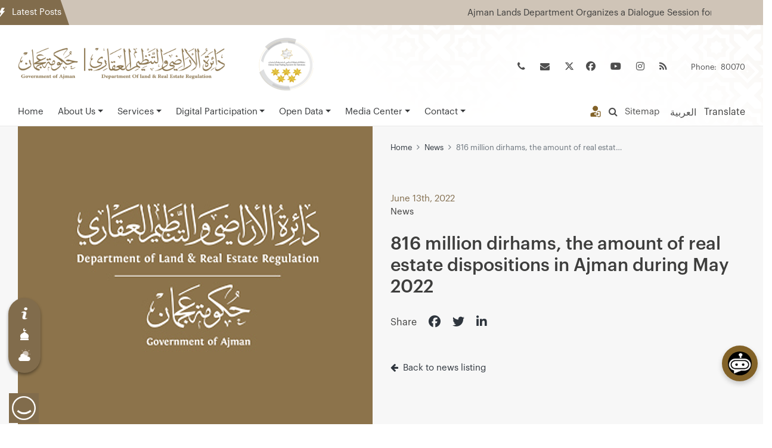

--- FILE ---
content_type: text/html; charset=UTF-8
request_url: https://ajmanre.gov.ae/en/news/816-million-dirhams-the-amount-of-real-estate-dispositions-in-ajman-during-may-2022/
body_size: 25977
content:
<!doctype html>
<html lang="en-US">
<head>
	<meta charset="UTF-8">
	<meta name="viewport" content="width=device-width, initial-scale=1">
	<link rel="profile" href="https://gmpg.org/xfn/11">
    <meta name="facebook-domain-verification" content="8qvaxxaewycyeqxkvfpzgbr7ok0vis" />
	<meta name="google-site-verification" content="FNlgfM42w3ih7KlSIziKUZFys7b_8jQfn5RcgQwHJ7Q" />


	<!-- Google Tag Manager -->
	<script>(function(w,d,s,l,i){w[l]=w[l]||[];w[l].push({'gtm.start':
	new Date().getTime(),event:'gtm.js'});var f=d.getElementsByTagName(s)[0],
	j=d.createElement(s),dl=l!='dataLayer'?'&l='+l:'';j.async=true;j.src=
	'https://www.googletagmanager.com/gtm.js?id='+i+dl;f.parentNode.insertBefore(j,f);
	})(window,document,'script','dataLayer','GTM-KZVBF5P');</script>
	<!-- End Google Tag Manager -->

	<!-- Global site tag (gtag.js) - Google Analytics -->
	<script async src="https://www.googletagmanager.com/gtag/js?id=UA-151183421-1"></script>

	<script src="https://kit.fontawesome.com/a74cc0cfeb.js" crossorigin="anonymous"></script>

	<script>
	  window.dataLayer = window.dataLayer || [];
	  function gtag(){dataLayer.push(arguments);}
	  gtag('js', new Date());
	  gtag('config', 'UA-151183421-1');
	</script>
<!-- Google Tr -->
	<script type="text/javascript">
    function googleTranslateElementInit() {
        new google.translate.TranslateElement({pageLanguage: 'en'}, 'google_translate_element');
    }

    function toggleTranslate() {
        var translateElement = document.getElementById('google_translate_element');
        if (translateElement.style.display === 'none' || translateElement.style.display === '') {
            translateElement.style.display = 'block';
        } else {
            translateElement.style.display = 'none';
        }
    }
</script>
<script type="text/javascript" src="//translate.google.com/translate_a/element.js?cb=googleTranslateElementInit"></script>
<style>
        .call-js-function {
            cursor: pointer;
        }
    </style>

	<script type="text/javascript"> 

		var $zoho = $zoho || {}; 
		$zoho.salesiq = $zoho.salesiq || 
			{ 
				widgetcode: "4649697ee69740ad09840dd4df8290a69bd5c954ec7849b37dcbe6e195b02520", 
				values: {}, 
				ready: function () { 
				} 
			}; 

		var d = document; 
		s = d.createElement("script"); 
		s.type = "text/javascript"; 
		s.id = "zsiqscript"; 
		s.defer = true; 
		s.src = "https://salesiq.zoho.com/widget"; 
		t = d.getElementsByTagName("script")[0]; 
		t.parentNode.insertBefore(s, t); 
		d.write("<div id='zsiqwidget'></div>"); 
	</script> 

	<script src="https://cdn.userway.org/widget.js" data-account="miEhB4ssyL"></script>

	<script>
    (function(d){
      var s = d.createElement("script");
      /* uncomment the following line to override default position*/
      /* s.setAttribute("data-position", 3);*/
      /* uncomment the following line to override default size (values: small, large)*/
      /* s.setAttribute("data-size", "small");*/
      /* uncomment the following line to override default language (e.g., fr, de, es, he, nl, etc.)*/
      /* s.setAttribute("data-language", "language");*/
      /* uncomment the following line to override color set via widget (e.g., #053f67)*/
      /* s.setAttribute("data-color", "#053e67");*/
      /* uncomment the following line to override type set via widget (1=person, 2=chair, 3=eye, 4=text)*/
      /* s.setAttribute("data-type", "1");*/
      /* s.setAttribute("data-statement_text:", "Our Accessibility Statement");*/
      /* s.setAttribute("data-statement_url", "http://www.example.com/accessibility")";*/
      /* uncomment the following line to override support on mobile devices*/
      /* s.setAttribute("data-mobile", true);*/
      /* uncomment the following line to set custom trigger action for accessibility menu*/
      /* s.setAttribute("data-trigger", "triggerId")*/
      s.setAttribute("data-account", "miEhB4ssyL");
      s.setAttribute("src", "https://cdn.userway.org/widget.js");
      (d.body || d.head).appendChild(s);
    })(document)
    </script>
    <noscript>Please ensure Javascript is enabled for purposes of <a href="https://userway.org">website accessibility</a></noscript>
	

	<meta name='robots' content='index, follow, max-image-preview:large, max-snippet:-1, max-video-preview:-1' />
	<style>img:is([sizes="auto" i], [sizes^="auto," i]) { contain-intrinsic-size: 3000px 1500px }</style>
	
	<!-- This site is optimized with the Yoast SEO Premium plugin v20.13 (Yoast SEO v26.1.1) - https://yoast.com/wordpress/plugins/seo/ -->
	<title>816 million dirhams, the amount of real estate dispositions in Ajman during May 2022 - Department of Land and Real Estate Regulation</title>
	<link rel="canonical" href="https://ajmanre.gov.ae/en/news/816-million-dirhams-the-amount-of-real-estate-dispositions-in-ajman-during-may-2022/" />
	<meta property="og:locale" content="en_US" />
	<meta property="og:type" content="article" />
	<meta property="og:title" content="816 million dirhams, the amount of real estate dispositions in Ajman during May 2022" />
	<meta property="og:description" content="His Excellency Eng. Omar bin Omair Al Muhairi, Director General of the Department of Land and Real Estate Regulation in Ajman, said that the department recorded 632 real estate dispositions [&hellip;]" />
	<meta property="og:url" content="https://ajmanre.gov.ae/en/news/816-million-dirhams-the-amount-of-real-estate-dispositions-in-ajman-during-may-2022/" />
	<meta property="og:site_name" content="Department of Land and Real Estate Regulation" />
	<meta property="article:published_time" content="2022-06-13T12:11:14+00:00" />
	<meta property="article:modified_time" content="2023-06-21T07:01:42+00:00" />
	<meta property="og:image" content="https://ajmanre.gov.ae/wp-content/uploads/2023/01/2.7-billion-1.png" />
	<meta property="og:image:width" content="750" />
	<meta property="og:image:height" content="500" />
	<meta property="og:image:type" content="image/png" />
	<meta name="author" content="admin" />
	<meta name="twitter:card" content="summary_large_image" />
	<meta name="twitter:label1" content="Written by" />
	<meta name="twitter:data1" content="admin" />
	<meta name="twitter:label2" content="Est. reading time" />
	<meta name="twitter:data2" content="1 minute" />
	<script type="application/ld+json" class="yoast-schema-graph">{"@context":"https://schema.org","@graph":[{"@type":"Article","@id":"https://ajmanre.gov.ae/en/news/816-million-dirhams-the-amount-of-real-estate-dispositions-in-ajman-during-may-2022/#article","isPartOf":{"@id":"https://ajmanre.gov.ae/en/news/816-million-dirhams-the-amount-of-real-estate-dispositions-in-ajman-during-may-2022/"},"author":{"name":"admin","@id":"https://ajmanre.gov.ae/en/#/schema/person/cd46405d106588191dca0b9f3629f0cd"},"headline":"816 million dirhams, the amount of real estate dispositions in Ajman during May 2022","datePublished":"2022-06-13T12:11:14+00:00","dateModified":"2023-06-21T07:01:42+00:00","mainEntityOfPage":{"@id":"https://ajmanre.gov.ae/en/news/816-million-dirhams-the-amount-of-real-estate-dispositions-in-ajman-during-may-2022/"},"wordCount":206,"commentCount":0,"publisher":{"@id":"https://ajmanre.gov.ae/en/#organization"},"image":{"@id":"https://ajmanre.gov.ae/en/news/816-million-dirhams-the-amount-of-real-estate-dispositions-in-ajman-during-may-2022/#primaryimage"},"thumbnailUrl":"https://ajmanre.gov.ae/wp-content/uploads/2023/01/2.7-billion-1.png","articleSection":["News"],"inLanguage":"en-US","potentialAction":[{"@type":"CommentAction","name":"Comment","target":["https://ajmanre.gov.ae/en/news/816-million-dirhams-the-amount-of-real-estate-dispositions-in-ajman-during-may-2022/#respond"]}]},{"@type":"WebPage","@id":"https://ajmanre.gov.ae/en/news/816-million-dirhams-the-amount-of-real-estate-dispositions-in-ajman-during-may-2022/","url":"https://ajmanre.gov.ae/en/news/816-million-dirhams-the-amount-of-real-estate-dispositions-in-ajman-during-may-2022/","name":"816 million dirhams, the amount of real estate dispositions in Ajman during May 2022 - Department of Land and Real Estate Regulation","isPartOf":{"@id":"https://ajmanre.gov.ae/en/#website"},"primaryImageOfPage":{"@id":"https://ajmanre.gov.ae/en/news/816-million-dirhams-the-amount-of-real-estate-dispositions-in-ajman-during-may-2022/#primaryimage"},"image":{"@id":"https://ajmanre.gov.ae/en/news/816-million-dirhams-the-amount-of-real-estate-dispositions-in-ajman-during-may-2022/#primaryimage"},"thumbnailUrl":"https://ajmanre.gov.ae/wp-content/uploads/2023/01/2.7-billion-1.png","datePublished":"2022-06-13T12:11:14+00:00","dateModified":"2023-06-21T07:01:42+00:00","breadcrumb":{"@id":"https://ajmanre.gov.ae/en/news/816-million-dirhams-the-amount-of-real-estate-dispositions-in-ajman-during-may-2022/#breadcrumb"},"inLanguage":"en-US","potentialAction":[{"@type":"ReadAction","target":["https://ajmanre.gov.ae/en/news/816-million-dirhams-the-amount-of-real-estate-dispositions-in-ajman-during-may-2022/"]}]},{"@type":"ImageObject","inLanguage":"en-US","@id":"https://ajmanre.gov.ae/en/news/816-million-dirhams-the-amount-of-real-estate-dispositions-in-ajman-during-may-2022/#primaryimage","url":"https://ajmanre.gov.ae/wp-content/uploads/2023/01/2.7-billion-1.png","contentUrl":"https://ajmanre.gov.ae/wp-content/uploads/2023/01/2.7-billion-1.png","width":750,"height":500},{"@type":"BreadcrumbList","@id":"https://ajmanre.gov.ae/en/news/816-million-dirhams-the-amount-of-real-estate-dispositions-in-ajman-during-may-2022/#breadcrumb","itemListElement":[{"@type":"ListItem","position":1,"name":"Home","item":"https://ajmanre.gov.ae/en/"},{"@type":"ListItem","position":2,"name":"816 million dirhams, the amount of real estate dispositions in Ajman during May 2022"}]},{"@type":"WebSite","@id":"https://ajmanre.gov.ae/en/#website","url":"https://ajmanre.gov.ae/en/","name":"Department of Land and Real Estate Regulation","description":"- Ajman","publisher":{"@id":"https://ajmanre.gov.ae/en/#organization"},"potentialAction":[{"@type":"SearchAction","target":{"@type":"EntryPoint","urlTemplate":"https://ajmanre.gov.ae/en/?s={search_term_string}"},"query-input":{"@type":"PropertyValueSpecification","valueRequired":true,"valueName":"search_term_string"}}],"inLanguage":"en-US"},{"@type":"Organization","@id":"https://ajmanre.gov.ae/en/#organization","name":"Department of Land and Real Estate Regulation","url":"https://ajmanre.gov.ae/en/","logo":{"@type":"ImageObject","inLanguage":"en-US","@id":"https://ajmanre.gov.ae/en/#/schema/logo/image/","url":"https://ajmanre.gov.ae/wp-content/uploads/2023/07/logo-ajmanre.svg","contentUrl":"https://ajmanre.gov.ae/wp-content/uploads/2023/07/logo-ajmanre.svg","caption":"Department of Land and Real Estate Regulation"},"image":{"@id":"https://ajmanre.gov.ae/en/#/schema/logo/image/"},"publishingPrinciples":"https://ajmanre.gov.ae/about/polices/privacy-policy/"},{"@type":"Person","@id":"https://ajmanre.gov.ae/en/#/schema/person/cd46405d106588191dca0b9f3629f0cd","name":"admin","image":{"@type":"ImageObject","inLanguage":"en-US","@id":"https://ajmanre.gov.ae/en/#/schema/person/image/","url":"https://secure.gravatar.com/avatar/613ea5398bc097c753e164fa75f65fa8376411856a1014e26a1d4e540cd52c71?s=96&d=mm&r=g","contentUrl":"https://secure.gravatar.com/avatar/613ea5398bc097c753e164fa75f65fa8376411856a1014e26a1d4e540cd52c71?s=96&d=mm&r=g","caption":"admin"},"sameAs":["https://ajmanre.gov.ae/"],"url":"https://ajmanre.gov.ae/en/author/admin-2/"}]}</script>
	<!-- / Yoast SEO Premium plugin. -->


<link rel='dns-prefetch' href='//cdnjs.cloudflare.com' />
<link rel='dns-prefetch' href='//cdn.jsdelivr.net' />
<link rel='dns-prefetch' href='//www.googletagmanager.com' />
<link rel='dns-prefetch' href='//fonts.googleapis.com' />
<link rel="alternate" type="text/calendar" title="Department of Land and Real Estate Regulation &raquo; iCal Feed" href="https://ajmanre.gov.ae/en/events/?ical=1" />
<script>
window._wpemojiSettings = {"baseUrl":"https:\/\/s.w.org\/images\/core\/emoji\/16.0.1\/72x72\/","ext":".png","svgUrl":"https:\/\/s.w.org\/images\/core\/emoji\/16.0.1\/svg\/","svgExt":".svg","source":{"concatemoji":"https:\/\/ajmanre.gov.ae\/wp-includes\/js\/wp-emoji-release.min.js?ver=6.8.3"}};
/*! This file is auto-generated */
!function(s,n){var o,i,e;function c(e){try{var t={supportTests:e,timestamp:(new Date).valueOf()};sessionStorage.setItem(o,JSON.stringify(t))}catch(e){}}function p(e,t,n){e.clearRect(0,0,e.canvas.width,e.canvas.height),e.fillText(t,0,0);var t=new Uint32Array(e.getImageData(0,0,e.canvas.width,e.canvas.height).data),a=(e.clearRect(0,0,e.canvas.width,e.canvas.height),e.fillText(n,0,0),new Uint32Array(e.getImageData(0,0,e.canvas.width,e.canvas.height).data));return t.every(function(e,t){return e===a[t]})}function u(e,t){e.clearRect(0,0,e.canvas.width,e.canvas.height),e.fillText(t,0,0);for(var n=e.getImageData(16,16,1,1),a=0;a<n.data.length;a++)if(0!==n.data[a])return!1;return!0}function f(e,t,n,a){switch(t){case"flag":return n(e,"\ud83c\udff3\ufe0f\u200d\u26a7\ufe0f","\ud83c\udff3\ufe0f\u200b\u26a7\ufe0f")?!1:!n(e,"\ud83c\udde8\ud83c\uddf6","\ud83c\udde8\u200b\ud83c\uddf6")&&!n(e,"\ud83c\udff4\udb40\udc67\udb40\udc62\udb40\udc65\udb40\udc6e\udb40\udc67\udb40\udc7f","\ud83c\udff4\u200b\udb40\udc67\u200b\udb40\udc62\u200b\udb40\udc65\u200b\udb40\udc6e\u200b\udb40\udc67\u200b\udb40\udc7f");case"emoji":return!a(e,"\ud83e\udedf")}return!1}function g(e,t,n,a){var r="undefined"!=typeof WorkerGlobalScope&&self instanceof WorkerGlobalScope?new OffscreenCanvas(300,150):s.createElement("canvas"),o=r.getContext("2d",{willReadFrequently:!0}),i=(o.textBaseline="top",o.font="600 32px Arial",{});return e.forEach(function(e){i[e]=t(o,e,n,a)}),i}function t(e){var t=s.createElement("script");t.src=e,t.defer=!0,s.head.appendChild(t)}"undefined"!=typeof Promise&&(o="wpEmojiSettingsSupports",i=["flag","emoji"],n.supports={everything:!0,everythingExceptFlag:!0},e=new Promise(function(e){s.addEventListener("DOMContentLoaded",e,{once:!0})}),new Promise(function(t){var n=function(){try{var e=JSON.parse(sessionStorage.getItem(o));if("object"==typeof e&&"number"==typeof e.timestamp&&(new Date).valueOf()<e.timestamp+604800&&"object"==typeof e.supportTests)return e.supportTests}catch(e){}return null}();if(!n){if("undefined"!=typeof Worker&&"undefined"!=typeof OffscreenCanvas&&"undefined"!=typeof URL&&URL.createObjectURL&&"undefined"!=typeof Blob)try{var e="postMessage("+g.toString()+"("+[JSON.stringify(i),f.toString(),p.toString(),u.toString()].join(",")+"));",a=new Blob([e],{type:"text/javascript"}),r=new Worker(URL.createObjectURL(a),{name:"wpTestEmojiSupports"});return void(r.onmessage=function(e){c(n=e.data),r.terminate(),t(n)})}catch(e){}c(n=g(i,f,p,u))}t(n)}).then(function(e){for(var t in e)n.supports[t]=e[t],n.supports.everything=n.supports.everything&&n.supports[t],"flag"!==t&&(n.supports.everythingExceptFlag=n.supports.everythingExceptFlag&&n.supports[t]);n.supports.everythingExceptFlag=n.supports.everythingExceptFlag&&!n.supports.flag,n.DOMReady=!1,n.readyCallback=function(){n.DOMReady=!0}}).then(function(){return e}).then(function(){var e;n.supports.everything||(n.readyCallback(),(e=n.source||{}).concatemoji?t(e.concatemoji):e.wpemoji&&e.twemoji&&(t(e.twemoji),t(e.wpemoji)))}))}((window,document),window._wpemojiSettings);
</script>
<style id='wp-emoji-styles-inline-css'>

	img.wp-smiley, img.emoji {
		display: inline !important;
		border: none !important;
		box-shadow: none !important;
		height: 1em !important;
		width: 1em !important;
		margin: 0 0.07em !important;
		vertical-align: -0.1em !important;
		background: none !important;
		padding: 0 !important;
	}
</style>
<link rel='stylesheet' id='wp-block-library-css' href='https://ajmanre.gov.ae/wp-includes/css/dist/block-library/style.min.css?ver=6.8.3' media='all' />
<style id='classic-theme-styles-inline-css'>
/*! This file is auto-generated */
.wp-block-button__link{color:#fff;background-color:#32373c;border-radius:9999px;box-shadow:none;text-decoration:none;padding:calc(.667em + 2px) calc(1.333em + 2px);font-size:1.125em}.wp-block-file__button{background:#32373c;color:#fff;text-decoration:none}
</style>
<style id='safe-svg-svg-icon-style-inline-css'>
.safe-svg-cover{text-align:center}.safe-svg-cover .safe-svg-inside{display:inline-block;max-width:100%}.safe-svg-cover svg{fill:currentColor;height:100%;max-height:100%;max-width:100%;width:100%}

</style>
<style id='global-styles-inline-css'>
:root{--wp--preset--aspect-ratio--square: 1;--wp--preset--aspect-ratio--4-3: 4/3;--wp--preset--aspect-ratio--3-4: 3/4;--wp--preset--aspect-ratio--3-2: 3/2;--wp--preset--aspect-ratio--2-3: 2/3;--wp--preset--aspect-ratio--16-9: 16/9;--wp--preset--aspect-ratio--9-16: 9/16;--wp--preset--color--black: #000000;--wp--preset--color--cyan-bluish-gray: #abb8c3;--wp--preset--color--white: #ffffff;--wp--preset--color--pale-pink: #f78da7;--wp--preset--color--vivid-red: #cf2e2e;--wp--preset--color--luminous-vivid-orange: #ff6900;--wp--preset--color--luminous-vivid-amber: #fcb900;--wp--preset--color--light-green-cyan: #7bdcb5;--wp--preset--color--vivid-green-cyan: #00d084;--wp--preset--color--pale-cyan-blue: #8ed1fc;--wp--preset--color--vivid-cyan-blue: #0693e3;--wp--preset--color--vivid-purple: #9b51e0;--wp--preset--gradient--vivid-cyan-blue-to-vivid-purple: linear-gradient(135deg,rgba(6,147,227,1) 0%,rgb(155,81,224) 100%);--wp--preset--gradient--light-green-cyan-to-vivid-green-cyan: linear-gradient(135deg,rgb(122,220,180) 0%,rgb(0,208,130) 100%);--wp--preset--gradient--luminous-vivid-amber-to-luminous-vivid-orange: linear-gradient(135deg,rgba(252,185,0,1) 0%,rgba(255,105,0,1) 100%);--wp--preset--gradient--luminous-vivid-orange-to-vivid-red: linear-gradient(135deg,rgba(255,105,0,1) 0%,rgb(207,46,46) 100%);--wp--preset--gradient--very-light-gray-to-cyan-bluish-gray: linear-gradient(135deg,rgb(238,238,238) 0%,rgb(169,184,195) 100%);--wp--preset--gradient--cool-to-warm-spectrum: linear-gradient(135deg,rgb(74,234,220) 0%,rgb(151,120,209) 20%,rgb(207,42,186) 40%,rgb(238,44,130) 60%,rgb(251,105,98) 80%,rgb(254,248,76) 100%);--wp--preset--gradient--blush-light-purple: linear-gradient(135deg,rgb(255,206,236) 0%,rgb(152,150,240) 100%);--wp--preset--gradient--blush-bordeaux: linear-gradient(135deg,rgb(254,205,165) 0%,rgb(254,45,45) 50%,rgb(107,0,62) 100%);--wp--preset--gradient--luminous-dusk: linear-gradient(135deg,rgb(255,203,112) 0%,rgb(199,81,192) 50%,rgb(65,88,208) 100%);--wp--preset--gradient--pale-ocean: linear-gradient(135deg,rgb(255,245,203) 0%,rgb(182,227,212) 50%,rgb(51,167,181) 100%);--wp--preset--gradient--electric-grass: linear-gradient(135deg,rgb(202,248,128) 0%,rgb(113,206,126) 100%);--wp--preset--gradient--midnight: linear-gradient(135deg,rgb(2,3,129) 0%,rgb(40,116,252) 100%);--wp--preset--font-size--small: 13px;--wp--preset--font-size--medium: 20px;--wp--preset--font-size--large: 36px;--wp--preset--font-size--x-large: 42px;--wp--preset--spacing--20: 0.44rem;--wp--preset--spacing--30: 0.67rem;--wp--preset--spacing--40: 1rem;--wp--preset--spacing--50: 1.5rem;--wp--preset--spacing--60: 2.25rem;--wp--preset--spacing--70: 3.38rem;--wp--preset--spacing--80: 5.06rem;--wp--preset--shadow--natural: 6px 6px 9px rgba(0, 0, 0, 0.2);--wp--preset--shadow--deep: 12px 12px 50px rgba(0, 0, 0, 0.4);--wp--preset--shadow--sharp: 6px 6px 0px rgba(0, 0, 0, 0.2);--wp--preset--shadow--outlined: 6px 6px 0px -3px rgba(255, 255, 255, 1), 6px 6px rgba(0, 0, 0, 1);--wp--preset--shadow--crisp: 6px 6px 0px rgba(0, 0, 0, 1);}:where(.is-layout-flex){gap: 0.5em;}:where(.is-layout-grid){gap: 0.5em;}body .is-layout-flex{display: flex;}.is-layout-flex{flex-wrap: wrap;align-items: center;}.is-layout-flex > :is(*, div){margin: 0;}body .is-layout-grid{display: grid;}.is-layout-grid > :is(*, div){margin: 0;}:where(.wp-block-columns.is-layout-flex){gap: 2em;}:where(.wp-block-columns.is-layout-grid){gap: 2em;}:where(.wp-block-post-template.is-layout-flex){gap: 1.25em;}:where(.wp-block-post-template.is-layout-grid){gap: 1.25em;}.has-black-color{color: var(--wp--preset--color--black) !important;}.has-cyan-bluish-gray-color{color: var(--wp--preset--color--cyan-bluish-gray) !important;}.has-white-color{color: var(--wp--preset--color--white) !important;}.has-pale-pink-color{color: var(--wp--preset--color--pale-pink) !important;}.has-vivid-red-color{color: var(--wp--preset--color--vivid-red) !important;}.has-luminous-vivid-orange-color{color: var(--wp--preset--color--luminous-vivid-orange) !important;}.has-luminous-vivid-amber-color{color: var(--wp--preset--color--luminous-vivid-amber) !important;}.has-light-green-cyan-color{color: var(--wp--preset--color--light-green-cyan) !important;}.has-vivid-green-cyan-color{color: var(--wp--preset--color--vivid-green-cyan) !important;}.has-pale-cyan-blue-color{color: var(--wp--preset--color--pale-cyan-blue) !important;}.has-vivid-cyan-blue-color{color: var(--wp--preset--color--vivid-cyan-blue) !important;}.has-vivid-purple-color{color: var(--wp--preset--color--vivid-purple) !important;}.has-black-background-color{background-color: var(--wp--preset--color--black) !important;}.has-cyan-bluish-gray-background-color{background-color: var(--wp--preset--color--cyan-bluish-gray) !important;}.has-white-background-color{background-color: var(--wp--preset--color--white) !important;}.has-pale-pink-background-color{background-color: var(--wp--preset--color--pale-pink) !important;}.has-vivid-red-background-color{background-color: var(--wp--preset--color--vivid-red) !important;}.has-luminous-vivid-orange-background-color{background-color: var(--wp--preset--color--luminous-vivid-orange) !important;}.has-luminous-vivid-amber-background-color{background-color: var(--wp--preset--color--luminous-vivid-amber) !important;}.has-light-green-cyan-background-color{background-color: var(--wp--preset--color--light-green-cyan) !important;}.has-vivid-green-cyan-background-color{background-color: var(--wp--preset--color--vivid-green-cyan) !important;}.has-pale-cyan-blue-background-color{background-color: var(--wp--preset--color--pale-cyan-blue) !important;}.has-vivid-cyan-blue-background-color{background-color: var(--wp--preset--color--vivid-cyan-blue) !important;}.has-vivid-purple-background-color{background-color: var(--wp--preset--color--vivid-purple) !important;}.has-black-border-color{border-color: var(--wp--preset--color--black) !important;}.has-cyan-bluish-gray-border-color{border-color: var(--wp--preset--color--cyan-bluish-gray) !important;}.has-white-border-color{border-color: var(--wp--preset--color--white) !important;}.has-pale-pink-border-color{border-color: var(--wp--preset--color--pale-pink) !important;}.has-vivid-red-border-color{border-color: var(--wp--preset--color--vivid-red) !important;}.has-luminous-vivid-orange-border-color{border-color: var(--wp--preset--color--luminous-vivid-orange) !important;}.has-luminous-vivid-amber-border-color{border-color: var(--wp--preset--color--luminous-vivid-amber) !important;}.has-light-green-cyan-border-color{border-color: var(--wp--preset--color--light-green-cyan) !important;}.has-vivid-green-cyan-border-color{border-color: var(--wp--preset--color--vivid-green-cyan) !important;}.has-pale-cyan-blue-border-color{border-color: var(--wp--preset--color--pale-cyan-blue) !important;}.has-vivid-cyan-blue-border-color{border-color: var(--wp--preset--color--vivid-cyan-blue) !important;}.has-vivid-purple-border-color{border-color: var(--wp--preset--color--vivid-purple) !important;}.has-vivid-cyan-blue-to-vivid-purple-gradient-background{background: var(--wp--preset--gradient--vivid-cyan-blue-to-vivid-purple) !important;}.has-light-green-cyan-to-vivid-green-cyan-gradient-background{background: var(--wp--preset--gradient--light-green-cyan-to-vivid-green-cyan) !important;}.has-luminous-vivid-amber-to-luminous-vivid-orange-gradient-background{background: var(--wp--preset--gradient--luminous-vivid-amber-to-luminous-vivid-orange) !important;}.has-luminous-vivid-orange-to-vivid-red-gradient-background{background: var(--wp--preset--gradient--luminous-vivid-orange-to-vivid-red) !important;}.has-very-light-gray-to-cyan-bluish-gray-gradient-background{background: var(--wp--preset--gradient--very-light-gray-to-cyan-bluish-gray) !important;}.has-cool-to-warm-spectrum-gradient-background{background: var(--wp--preset--gradient--cool-to-warm-spectrum) !important;}.has-blush-light-purple-gradient-background{background: var(--wp--preset--gradient--blush-light-purple) !important;}.has-blush-bordeaux-gradient-background{background: var(--wp--preset--gradient--blush-bordeaux) !important;}.has-luminous-dusk-gradient-background{background: var(--wp--preset--gradient--luminous-dusk) !important;}.has-pale-ocean-gradient-background{background: var(--wp--preset--gradient--pale-ocean) !important;}.has-electric-grass-gradient-background{background: var(--wp--preset--gradient--electric-grass) !important;}.has-midnight-gradient-background{background: var(--wp--preset--gradient--midnight) !important;}.has-small-font-size{font-size: var(--wp--preset--font-size--small) !important;}.has-medium-font-size{font-size: var(--wp--preset--font-size--medium) !important;}.has-large-font-size{font-size: var(--wp--preset--font-size--large) !important;}.has-x-large-font-size{font-size: var(--wp--preset--font-size--x-large) !important;}
:where(.wp-block-post-template.is-layout-flex){gap: 1.25em;}:where(.wp-block-post-template.is-layout-grid){gap: 1.25em;}
:where(.wp-block-columns.is-layout-flex){gap: 2em;}:where(.wp-block-columns.is-layout-grid){gap: 2em;}
:root :where(.wp-block-pullquote){font-size: 1.5em;line-height: 1.6;}
</style>
<link rel='stylesheet' id='contact-form-7-css' href='https://ajmanre.gov.ae/wp-content/plugins/contact-form-7/includes/css/styles.css?ver=6.1.2' media='all' />
<link rel='stylesheet' id='cf7p-front-css-css' href='https://ajmanre.gov.ae/wp-content/plugins/polls-for-contact-form-7/assets/css/front-style.css?ver=1.7' media='all' />
<link rel='stylesheet' id='wp-polls-css' href='https://ajmanre.gov.ae/wp-content/plugins/wp-polls/polls-css.css?ver=2.77.3' media='all' />
<style id='wp-polls-inline-css'>
.wp-polls .pollbar {
	margin: 1px;
	font-size: 6px;
	line-height: 8px;
	height: 8px;
	background-image: url('https://ajmanre.gov.ae/wp-content/plugins/wp-polls/images/default/pollbg.gif');
	border: 1px solid #816C4C;
}

</style>
<link rel='stylesheet' id='wpml-legacy-horizontal-list-0-css' href='https://ajmanre.gov.ae/wp-content/plugins/sitepress-multilingual-cms/templates/language-switchers/legacy-list-horizontal/style.min.css?ver=1' media='all' />
<style id='wpml-legacy-horizontal-list-0-inline-css'>
.wpml-ls-statics-footer a, .wpml-ls-statics-footer .wpml-ls-sub-menu a, .wpml-ls-statics-footer .wpml-ls-sub-menu a:link, .wpml-ls-statics-footer li:not(.wpml-ls-current-language) .wpml-ls-link, .wpml-ls-statics-footer li:not(.wpml-ls-current-language) .wpml-ls-link:link {color:#444444;background-color:#ffffff;}.wpml-ls-statics-footer .wpml-ls-sub-menu a:hover,.wpml-ls-statics-footer .wpml-ls-sub-menu a:focus, .wpml-ls-statics-footer .wpml-ls-sub-menu a:link:hover, .wpml-ls-statics-footer .wpml-ls-sub-menu a:link:focus {color:#000000;background-color:#eeeeee;}.wpml-ls-statics-footer .wpml-ls-current-language > a {color:#444444;background-color:#ffffff;}.wpml-ls-statics-footer .wpml-ls-current-language:hover>a, .wpml-ls-statics-footer .wpml-ls-current-language>a:focus {color:#000000;background-color:#eeeeee;}
</style>
<link rel='stylesheet' id='cms-navigation-style-base-css' href='https://ajmanre.gov.ae/wp-content/plugins/wpml-cms-nav/res/css/cms-navigation-base.css?ver=1.5.6' media='screen' />
<link rel='stylesheet' id='cms-navigation-style-css' href='https://ajmanre.gov.ae/wp-content/plugins/wpml-cms-nav/res/css/cms-navigation.css?ver=1.5.6' media='screen' />
<link rel='stylesheet' id='ajmandolrel-style-css' href='https://ajmanre.gov.ae/wp-content/themes/ajmandolrel/style.css?ver=1.0.2' media='all' />
<link rel='stylesheet' id='ajmandolrel-bootstrap-css' href='https://ajmanre.gov.ae/wp-content/themes/ajmandolrel/assets/css/bootstrap.min.css?ver=1.0.2' media='all' />
<link rel='stylesheet' id='ajmandolrel-style-theme-css-css' href='https://ajmanre.gov.ae/wp-content/themes/ajmandolrel/assets/css/style.css?ver=1.0.2' media='all' />
<link rel='stylesheet' id='ajmandolrel-style-fa-css' href='https://cdnjs.cloudflare.com/ajax/libs/font-awesome/4.7.0/css/font-awesome.min.css?ver=1.0.2' media='all' />
<link rel='stylesheet' id='ajmandolrel-style-font-tajwal-css' href='https://fonts.googleapis.com/css2?family=Tajawal&#038;display=swap&#038;ver=1.0.2' media='all' />
<link rel='stylesheet' id='ajmandolrel-style-owl-carousel-css' href='https://cdnjs.cloudflare.com/ajax/libs/OwlCarousel2/2.3.4/assets/owl.carousel.min.css?ver=1.0.2' media='all' />
<link rel='stylesheet' id='ajmandolrel-style-animate-css' href='https://cdnjs.cloudflare.com/ajax/libs/animate.css/3.7.2/animate.min.css?ver=1.0.2' media='all' />
<link rel='stylesheet' id='ajmandolrel-style-fancybox-css' href='https://cdn.jsdelivr.net/npm/@fancyapps/fancybox@3.5.6/dist/jquery.fancybox.min.css?ver=1.0.2' media='all' />
<link rel='stylesheet' id='ajmandolrel-style-happiness-css' href='https://ajmanre.gov.ae/wp-content/themes/ajmandolrel/assets/css/font-happiness.css?ver=1.0.2' media='all' />
<script id="wpml-cookie-js-extra">
var wpml_cookies = {"wp-wpml_current_language":{"value":"en","expires":1,"path":"\/"}};
var wpml_cookies = {"wp-wpml_current_language":{"value":"en","expires":1,"path":"\/"}};
</script>
<script src="https://ajmanre.gov.ae/wp-content/plugins/sitepress-multilingual-cms/res/js/cookies/language-cookie.js?ver=476000" id="wpml-cookie-js" defer data-wp-strategy="defer"></script>
<script src="https://ajmanre.gov.ae/wp-includes/js/jquery/jquery.min.js?ver=3.7.1" id="jquery-core-js"></script>
<script src="https://ajmanre.gov.ae/wp-includes/js/jquery/jquery-migrate.min.js?ver=3.4.1" id="jquery-migrate-js"></script>
<script id="cf7p-front-script-js-extra">
var custom_call = {"ajaxurl":"https:\/\/ajmanre.gov.ae\/wp-admin\/admin-ajax.php"};
</script>
<script src="https://ajmanre.gov.ae/wp-content/plugins/polls-for-contact-form-7/assets/js/front-script.js?ver=1.7" id="cf7p-front-script-js"></script>

<!-- Google tag (gtag.js) snippet added by Site Kit -->
<!-- Google Analytics snippet added by Site Kit -->
<script src="https://www.googletagmanager.com/gtag/js?id=GT-P8VLTP3" id="google_gtagjs-js" async></script>
<script id="google_gtagjs-js-after">
window.dataLayer = window.dataLayer || [];function gtag(){dataLayer.push(arguments);}
gtag("set","linker",{"domains":["ajmanre.gov.ae"]});
gtag("js", new Date());
gtag("set", "developer_id.dZTNiMT", true);
gtag("config", "GT-P8VLTP3");
</script>
<link rel="https://api.w.org/" href="https://ajmanre.gov.ae/en/wp-json/" /><link rel="alternate" title="JSON" type="application/json" href="https://ajmanre.gov.ae/en/wp-json/wp/v2/posts/1758" /><link rel="EditURI" type="application/rsd+xml" title="RSD" href="https://ajmanre.gov.ae/xmlrpc.php?rsd" />
<meta name="generator" content="WordPress 6.8.3" />
<link rel='shortlink' href='https://ajmanre.gov.ae/en/?p=1758' />
<link rel="alternate" title="oEmbed (JSON)" type="application/json+oembed" href="https://ajmanre.gov.ae/en/wp-json/oembed/1.0/embed?url=https%3A%2F%2Fajmanre.gov.ae%2Fen%2Fnews%2F816-million-dirhams-the-amount-of-real-estate-dispositions-in-ajman-during-may-2022%2F" />
<link rel="alternate" title="oEmbed (XML)" type="text/xml+oembed" href="https://ajmanre.gov.ae/en/wp-json/oembed/1.0/embed?url=https%3A%2F%2Fajmanre.gov.ae%2Fen%2Fnews%2F816-million-dirhams-the-amount-of-real-estate-dispositions-in-ajman-during-may-2022%2F&#038;format=xml" />
<meta name="generator" content="WPML ver:4.7.6 stt:5,1;" />
<meta name="generator" content="Site Kit by Google 1.163.0" /><meta name="tec-api-version" content="v1"><meta name="tec-api-origin" content="https://ajmanre.gov.ae/en/"><link rel="alternate" href="https://ajmanre.gov.ae/en/wp-json/tribe/events/v1/" /><link rel="pingback" href="https://ajmanre.gov.ae/xmlrpc.php"><link rel="icon" href="https://ajmanre.gov.ae/wp-content/uploads/2023/08/favicon.png" sizes="32x32" />
<link rel="icon" href="https://ajmanre.gov.ae/wp-content/uploads/2023/08/favicon.png" sizes="192x192" />
<link rel="apple-touch-icon" href="https://ajmanre.gov.ae/wp-content/uploads/2023/08/favicon.png" />
<meta name="msapplication-TileImage" content="https://ajmanre.gov.ae/wp-content/uploads/2023/08/favicon.png" />
		<style id="wp-custom-css">
			html{
	overflow-x: hidden;
}

.footer-bottom a.nav-link{padding:0!important;}
.last-modified-date-time{font-size:13px;}


.news-listing img{overflow:hidden;}


.news-div-header{
	max-width:10%;
}
.news-line ul li{
	font-size: 12px;
}

.card-bg {
height:300px;
}


 .search-box-holder button{
	 margin-top:25px;
}
.quick-search-x{
	margin-right:25px;
	margin-left:25px;
	border-radius:35px!important;
  margin-top:25px;}

	
/* .fa{
	padding-right:25px;
} */

.card.shadow .card-body ul li{display:block;width:100%;}

.search-advanced-title {
	float:right;
	background:#fff!important;
	color:black;
	font-weight:bolder;
}
.quicksearch{
	box-shadow:none!important;
}
.more-btn {
	background:none!important;
	color:black;
	border:none!important;
	text-transform: capitalize!important;
	border:none!important;
	box-shadow:1px 2px solid #f0f0f1;
}
.advance-title{border-bottom:none!important;}

.form-advanced-search{
	border-top:none!important;
}
/* .btn:not(:disabled):not(.disabled){
	float:right;
background:#bf2300;

	margin-bottom:25px;
	border-radius:35px;
}
 */
.filter_btn .btn{
	color:#fff;
text-transform:capitalize;}

.site-header,
.news-line{
  z-index: 99;
  position: relative;
}
.quicksearch {
  background: rgba(0,0,0,0.15);
  padding: 10px 20px 37px;
}
.overlaybox-seaechbox {
  max-width: 1220px;
}
.search-open .fa-search::before {
  content: "\f00d";
}
header #navbar_main .nav-item.search {
  display: flex !important;
  align-items: center;
}
.search-advanced-title .more-btn {
  text-decoration: underline;
  position: relative;
}
.search-advanced-title .more-btn::after {
  display: inline-block;
  margin-left: .255em;
  vertical-align: .255em;
  content: "";
  border-top: 0.5em solid #A60000;
  border-right: .5em solid transparent;
  border-bottom: 0;
  border-left: .5em solid transparent;
}
.search-box-holder button {
  right: 20px;
}
.form-advanced-search {
  padding: 0 30px;
}
#datedsection label input {
  border: none;
  color: #3E3E3D;
}
#datedsection .form-control {
  display: flex;
  justify-content: space-between;
  align-items: center;
}
.filter_btn .btn {
  background: #A60000 !important;
  border-color: #A60000;
  font-family: GraphikRegular;
  letter-spacing: 0;
}
#advance-search .form-control {
  border-radius: 50px !important;
  box-shadow: 3px 4px 4px 0px rgba(0,0,0,0.09);
}

.site-header .social-link .fa {
  padding-right: 15px;
}
.site-header {
  z-index: 999;
}
.nicescroll-rails-hr {
  display: none !important;
}
	
.wpcf7 form.sent .wpcf7-response-output {
  margin-top: 0;
}
.wpcf7 form.sent #title-Happy h4,
.wpcf7 form.submitting #title-Happy h4,
.wpcf7-form.sent textarea, 
.wpcf7 form.submitting textarea, 
.wpcf7-form.sent input,
.wpcf7 form.submitting input,
.wpcf7 form.sent br,
.wpcf7 form.submitting br{
  display: none;
}

.wpcf7 form.sent #title-Happy,
.wpcf7 form.submitting #title-Happy {
  -webkit-box-pack: center;
      -ms-flex-pack: center;
          justify-content: center;
}
header #navbar_main .nav-item.search-item {
  display: -webkit-box !important;
  display: -ms-flexbox !important;
  display: flex !important;
  -webkit-box-align: center;
      -ms-flex-align: center;
          align-items: center;
}
.office-section .aj-dn-btn, .office-section .aj-prw-btn {
  min-width: 70px;
  display: inline-block;
  text-align: center;
  font-size: 8px;
  text-transform: uppercase;
  font-family: GraphikMedium;
  letter-spacing: 0.5px;
  background: #E9E6E1;
  padding: 6px 6px 5px;
  margin-right: 5px;
  color: #36383a;
  border-radius: 5px;
}
.office-section .aj-dn-btn{
  background: #36383A;
  color: #fff;
}
.owl-nav .fa,
.arrow-top .fa{
  padding-right: 0;
}
.suggestion-section .card {
  height: auto;
}
.opendata-stats .border-black {
  color: #65625F;
  font-size: 14px;
  border: none;
  width: auto;
  max-width: -webkit-fit-content;
  max-width: -moz-fit-content;
  max-width: fit-content;
  padding: 10px 15px;
  margin: 0 10px;
  background: #91742920;
}
.opendata-stats .row {
  -webkit-box-pack: center;
      -ms-flex-pack: center;
          justify-content: center;
}
.adv-filter-opendata {
  background: #F7F7F7 !important;
  padding: 20px 15px;
  margin-bottom: 30px;
  border: 1px solid rgba(0,0,0,0.2);
  box-shadow: 4px 4px 6px 2px rgba(0,0,0,0.1);
}
.adv-filter-opendata > div > ul {
  display: -webkit-box;
  display: -ms-flexbox;
  display: flex;
  -ms-flex-wrap: wrap;
      flex-wrap: wrap;
}
.adb-filter-cat {
  width: 42%;
	width: calc(50% - 93px);
	width: -webkit-calc(50% - 93px);
-webkit-box-align: center;
    -ms-flex-align: center;
        align-items: center;
display: -ms-grid;
display: grid;
grid-auto-flow: column;
-ms-grid-columns: -webkit-min-content;
-ms-grid-columns: min-content;
grid-template-columns: -webkit-min-content;
grid-template-columns: min-content;
}
.adb-filter-cat.adb-filter-cat-btn {
  width: 185px;
}
.adb-filter-cat li {
  margin: 0 !important;
	margin-right: 15px !important;
}

.adb-filter-cat li select {
  border: 1px solid rgba(0,0,0,0.5);
  font-size: 14px;
  padding: 11px 14px !important;
	width: 100%;
margin: 0;
}

.rtl .nav-cont .navbar-nav.mr-auto{
  margin-left: auto;
  margin-right: 0 !important;
}
.rtl .nav-cont .navbar-nav.ml-auto{
  margin-right: auto;
  margin-left: 0 !important;
}
.rtl .navbar-brand img {
  margin-right: 0 !important;
  margin-left: 1.5rem;
}
.rtl .site-header nav .col-md-5.text-right{
  justify-content: flex-end;
}
.rtl .site-header .wpml-ls-legacy-list-horizontal {
  padding-left: 0;
  padding-right: 7px;
}
.rtl .site-header .wpml-ls-legacy-list-horizontal .wpml-ls-link {
  padding-left: 0;
}
.rtl .dropdown-toggle::after {
  margin-right: .255em;
  margin-left: 0;
}
.occupation-section .col-md-12 {
  display: -webkit-box;
  display: -ms-flexbox;
  display: flex;
  -ms-flex-wrap: wrap;
   flex-wrap: wrap;
	-webkit-box-orient: vertical;
  -webkit-box-direction: normal;
  -ms-flex-direction: column;
  flex-direction: column;
}
.occupation-section .col-md-12 > div {
  width: 100%;
}
.occupation-section .cf7p-div {
  -webkit-box-ordinal-group: 4;
      -ms-flex-order: 3;
          order: 3;
}
.occupation-section .wpcf7 {
  -webkit-box-ordinal-group: 3;
      -ms-flex-order: 2;
          order: 2;
}
.occupation-section .wpcf7-form-control-wrap {
  display: block;
}
.occupation-section .wpcf7-form-control-wrap .wpcf7-list-item {
  display: block;
  margin-left: 0;
  margin-bottom: 5px;
}
.occupation-section .wpcf7 .wpcf7-form {
  margin-bottom: 40px;
}
.occupation-section .wpcf7 .wpcf7-submit {
  float: none;
	background: #36383A;
padding: 9px 30px;
}
.occupation-section .wpcf7 .wpcf7-submit:hover {
	background: #816C4C;
}
.wp-polls-ans .wp-polls-ul li {
  position: relative;
  padding-right: 150px;
  font-size: 18px;
  margin-bottom: 20px;
}
.wp-polls .pollbar {
  background: #9C7538;
}
.wp-polls .pollbar::before {
  position: absolute;
  display: block;
  content: "";
  height: 10px;
  width: 87%;
  background: #F1F1F1;
  z-index: -1;
  border-radius: 30px;
  width: calc(100% - 150px);
	width: -webkit-calc(100% - 150px);
}
.wp-polls-ans .wp-polls-ul li > small {
  width: 140px;
  text-align: right;
  display: block;
  position: absolute;
  bottom: -9px;
  right: 0;
  font-size: 14px;
}
.wp-polls ul, .wp-polls-ul, .wp-polls-ans ul {
  margin: 0 0 20px;
	padding: 20px 20px 10px;
	border: 1px solid rgba(0,0,0,0.08);
	box-shadow: 5px 8px 5px 1px rgba(0,0,0,0.07);
}
.wp-polls-form p, .wp-polls p {
  font-size: 16px;
  line-height: 26px;
}
.wp-polls p strong, .wp-polls-form p strong {
  font-size: 20px;
}
.wp-polls-ans .Buttons {
  background: #36383A;
  border-color: #36383A;
  padding: 9px 30px;
  line-height: 1.5;
}
.wp-polls-ans .Buttons:hover {
  background: #816C4C;
  border-color: #816C4C;
}

.policy-section .card-bg {
  height: unset;
  min-height: 450px;
}

.policy-section .card .icon-arrow{
	margin-top: 0;
}

.policy-section .card-body{
	position: relative;
}

.policy-section .card a{
	position: absolute;
  bottom: 40px;
	left: 40px;
}


@media only screen and (max-width: 991px) {
.adb-filter-cat {
  width: 50%;
  margin-bottom: 15px;
}
	.adv-filter-opendata {
  padding: 20px 15px 5px;
}
	.rtl .site-branding .navbar-brand {
  margin-right: 0 !important;
  margin-left: auto;
}
.rtl .navbar-light .navbar-toggler {
  padding-left: 0;
  padding-right: 10px;
}
	
}

@media only screen and (max-width: 576px) {
.adb-filter-cat {
  width: 100%;
}
.adb-filter-cat li:first-child {
  min-width: 65px;
}
	.adb-filter-cat li:last-child{
		margin-right: 0 !important;
	}
	
.rtl .navbar-brand img {
  margin-left: 0;
}
.rtl .navbar-brand img.img-fluid {
  margin-right: 0.5rem !important;
  margin-left: 0 !important;
}
	.wp-polls-ans .wp-polls-ul li > small {
  width: 110px;
  font-size: 11px;
}
	.wp-polls-ans .wp-polls-ul li {
  padding-right: 120px;
  font-size: 16px;
}
	
.wp-polls .pollbar::before {
    width: 71%;
    width: calc(100% - 120px);
    width: -webkit-calc(100% - 120px);
}
	.wp-polls p strong, .wp-polls-form p strong {
  font-size: 18px;
}
	.wp-polls ul, .wp-polls-ul, .wp-polls-ans ul {
  padding: 10px 12px 4px;
}
	
	
}

@media only screen and (max-width: 479px) {

.wp-polls-ans .wp-polls-ul li > small {
  width: 100px;
  font-size: 10px;
}
	.wp-polls-ans .wp-polls-ul li {
  padding-right: 105px;
  font-size: 14px;
}
	.wp-polls .pollbar::before {
  width: 61%;
  width: calc(100% - 105px);
  width: -webkit-calc(100% - 105px);
}
	.wp-polls-ans .wp-polls-ul li {
  margin-bottom: 10px;
}
	.wp-polls ul, .wp-polls-ul, .wp-polls-ans ul {
  padding: 10px 12px 10px;
}
	.wp-polls-form p, .wp-polls p {
  font-size: 15px;
}
	.wp-polls p strong, .wp-polls-form p strong {
  font-size: 16px;
}
	
}

.form-control {
   -webkit-appearance: none;
   -moz-appearance: none;
   appearance: none;
}

.gallery-page form .col-sm-4 {
    position: relative;
}

.gallery-page form .col-sm-4::before {
    position: absolute;
    content: '';
    width: 8px;
    height: 8px;
    border-style: solid;
    border-width: 2px;
    border-top-color: transparent;
    border-right-color: transparent;
    -webkit-transform: rotate(-45deg) translateY(-40%);
    -ms-transform: rotate(-45deg) translateY(-40%);
    transform: rotate(-45deg) translateY(-40%);
    top: 40%;
    right: 30px;
}

.galleryModal .nav-pills{
	-webkit-box-pack: center;
  -ms-flex-pack: center;
  justify-content: center;
}

.office-section .list-group .list-group-item p a{
	display: inline-block;
}

.office-section .list-group .list-group-item p:last-child span:not(:last-child) a{
	margin-bottom: 15px;
}

.news-section .owl-carousel .owl-stage{
	display: -webkit-box;
  display: -ms-flexbox;
  display: flex;
}

.news-section .owl-stage .item .card{
	border: none;
}
 
.news-section .owl-carousel .owl-item{
	border: 1px solid #E8E8E8;
}

.news-section .card:hover {
	box-shadow: none;
}

.news-section .owl-item:hover{
	-webkit-box-shadow: 0 0 8px #0000001c;
 box-shadow: 0 0 8px #0000001c;
}

.news-section .owl-carousel{
	margin-bottom: 15px;
}

.breadcrumb-item.active {
	max-width: 300px;
  white-space: nowrap;
  overflow: hidden;
  text-overflow: ellipsis;
}


.gallery-page .tab-pane.fade {
    display: none;
    opacity: 1;
}

.gallery-page .tab-pane.fade.tab-open {
    display: block !important;
}

.gallery-page .tab-content.tab-active .tab-pane:first-child{
	display: block;
}

.offcanvas-active .overlay-sidebar{
	z-index: 1;
}

body.rtl .owl-carousel .owl-stage-outer{
	 direction: ltr;
}

body.rtl .hero-section .row{
	 -webkit-box-pack: end;
   -ms-flex-pack: end;
   justify-content: end;
}

.service-carousel .owl-item .item .row{
	-webkit-box-orient: horizontal;
  -webkit-box-direction: reverse;
  -ms-flex-direction: row-reverse;
  flex-direction: row-reverse;
}


.wpml-ls-legacy-list-horizontal.wpml-ls-statics-footer{
	display:none;
}
}		</style>
			<!-- Latest compiled and minified CSS -->
    
    <!-- Latest compiled and minified CSS -->
</head>
<body class="wp-singular post-template-default single single-post postid-1758 single-format-standard wp-custom-logo wp-theme-ajmandolrel tribe-no-js">
<main>
	<!-- Top bar -->
	
<div class="news-line d-none d-lg-block">
    <div class="row">
        <div class="col-lg-2 col-md-3 news-div-header top2">
            <p class="mb-0 topbar-mobile"> <img class="mr-2" src="https://ajmanre.gov.ae/wp-content/themes/ajmandolrel/assets/images/boost.png">
            Latest Posts</p>
        </div>
        <div class="col-lg-10 col-md-9">
            <marquee class="marquee" direction="left" width="100%" scrolldelay="60" scrollamount="3" onmouseover="this.stop();" onmouseout="this.start();">
                <ul class="d-flex">                
                                            <li>Ajman Lands Department Organizes a Dialogue Session for Senior Citizens</li>
                                            <li>AED 414.2 Million Total Real Estate Valuation in Ajman During August 2025</li>
                                            <li>“Ajman and Lands Department” Holds an Introductory Workshop on the “Ajman SADDAD” Platform</li>
                                            <li>AED 1.9 Billion Worth of Real Estate Transactions in Ajman During August 2025</li>
                                            <li>“Department of Land in Ajman” Holds a Meeting with Clients to Discuss Ways to Develop Real Estate Valuation Reports</li>
                                    </ul>
            </marquee>
        </div>
    </div>
</div>
	<!-- Header -->
	<?php// $main_logo_src = wp_get_attachment_image_url(@$logo_bar_options['main_logo'], 'full'); ?>
<?php// $secondary_logo_src = wp_get_attachment_image_url($logo_bar_options['secondary_logo'], 'full'); ?>
<style>

    /* ==================== Modal Styles ==================== */
    .gmodal {
      display: none;       /* hidden by default */
      position: fixed;     
      z-index: 9999;       /* on top of everything */
      left: 0; top: 0;
      width: 100%; height: 100%;
      background-color: rgba(0,0,0,0.5);
      overflow: auto;
    }
    .gmodal-content {
      background-color: #fff;
      margin: 5% auto;
      padding: 20px;
      border-radius: 5px;
      width: 80%;
      max-width: 900px;     
      position: relative;
    }
    .close-btn {
      float: right;
      font-size: 1.4rem;
      font-weight: bold;
      cursor: pointer;
      line-height:0;
    }

    /* ==================== Grid of Languages ==================== */
    .flags-grid {
      display: grid;
      /*grid-template-columns: repeat(auto-fill, minmax(180px, 1fr));*/
      grid-template-columns: repeat(3, 1fr);
      gap: 0px;
      margin-top: 20px;
      /* limit the height so it can scroll if there's too many items */
      max-height: 400px;
      overflow-y: auto; /* scrollable */
    }
    .flag-item {
      display: flex;
      align-items: center;
      justify-content: flex-start;
      border-bottom: 1px solid #ccc;
      border-radius: 0px;
      padding: 8px;
      cursor: pointer;
      transition: background-color 0.3s;
      text-align: center;
      font-size: 0.95rem;
    }
    .flag-item:hover {
      background-color: #f0f0f0;
    }
    .flag-item img {
      width: 24px;
      height: 16px;
      object-fit: cover;
      
                    margin-right: 4px;
        
    }

    /* Responsive heading, button, etc. */
    @media (max-width: 600px) {
      .gmodal-content {
        width: 90%;
      }
      .flag-item {
        font-size: 0.9rem;
        padding: 6px;
      }
      .flag-item img {
        width: 20px;
        height: 20px;
                    margin-left: 4px;
                
      }
    }
</style>

<header class="site-header">
    <nav class="navbar2 navbar d-lg-none navbar-expand-lg navbar-light fixed-top py-0">
        <div class="container site-branding">
            <img class="img-fluid ml-2" width="40" src="https://ajmanre.gov.ae/wp-content/uploads/2025/04/Website-Widget-5-Stars.svg" alt="four-stars">
            <a class="navbar-brand mr-auto py-0" href="https://ajmanre.gov.ae/en/">
                <img width="180" src="https://ajmanre.gov.ae/wp-content/uploads/2023/08/logo1.svg" alt="logo">
                
            </a>
            <a href="javascript:void(0)" class="d-none d-lg-block"><span class="icon-search"></span></a>
            <button data-trigger="#navbar_main" class="navbar-toggler" type="button"><span
                    class="fa fa-bars"></span></button>
        </div>
    </nav>
    <nav class="d-none d-lg-flex position-relative">
        <div class="container">
            <div class="row pt-3" style="direction: ltr;">
                <div class="col-md-7" style="text-align: justify;">
                    <a class="navbar-brand mr-auto py-0" href="https://ajmanre.gov.ae/en/">
                        <img class="img-fluid mr-4" src="https://ajmanre.gov.ae/wp-content/uploads/2023/08/logo1.svg" alt="logo">
                    </a>
                        <img class="img-fluid" src="https://ajmanre.gov.ae/wp-content/uploads/2025/04/Website-Widget-5-Stars.svg" alt="four-stars">
                </div>
                                    <div class="col-md-5 text-right pt-2 ">
                        <ul class="social-link d-inline-flex mr-3">
                                                            <li> <a href="tel:+80070"><i
                                            class="fa fa-phone"></i></a></li>
                                                            <li> <a href="mailto:info@ajmanre.gov.ae"><i
                                            class="fa fa-envelope"></i></a></li>
                                                            <li> <a href="https://twitter.com/_ajmanre"><i
                                            class="fa-brands fa-x-twitter"></i></a></li>
                                                            <li> <a href="https://www.facebook.com/ajman.re"><i
                                            class="fa fa-facebook"></i></a></li>
                                                            <li> <a href="https://www.youtube.com/user/AjmanGovMediaOffice"><i
                                            class="fa fa-youtube"></i></a></li>
                                                            <li> <a href="https://www.instagram.com/Ajmanre/"><i
                                            class="fa fa-instagram"></i></a></li>
                                                            <li> <a href="https://ajmanre.gov.ae/feed/"><i
                                            class="fa fa-rss"></i></a></li>
                                                    </ul>
                        <a class="toll-number" href="tel:80070"> <span>Phone:&nbsp;</span> 80070</a>
                    </div>
                            </div>
        </div>
    </nav>
    <!-- d-lg-none -->
    <nav id="navbar_main" class="mobile-offcanvas navbar navbar-expand-lg pb-0">
        <div class="container nav-cont justify-content-center">
            <div class="offcanvas-header">
                <button class="navbar-toggler btn-close"><span class="fa fa-close"></span></button>
            </div>

            <ul class="navbar-nav mr-auto">
                <li class="nav-item position-relative d-lg-none mt-3"><input type="text" class="form-control"
                        placeholder="Search"><span class="icon-search"></span></li>
                <!-- <li class="nav-item"><a class="nav-link pl-0" href="https://ajmanre.gov.ae/en/">Home</a></li> -->
                <li id="menu-item-8" class="menu-item menu-item-type-custom menu-item-object-custom menu-item-8 nav-item"><a href="https://ajmanre.gov.ae/en/" class="nav-link">Home</a></li>
<li id="menu-item-7134" class="menu-item menu-item-type-custom menu-item-object-custom menu-item-has-children menu-item-7134 nav-item dropdown"><a href="#" class="nav-link dropdown-toggle" data-toggle="dropdown" has_children="1">About Us</a>
<div class="dropdown-menu">
<a href="https://ajmanre.gov.ae/en/about-us/" class=" dropdown-item">About AjmanRe</a><a href="https://ajmanre.gov.ae/en/about-us/chairmans-message/" class=" dropdown-item">Chairman’s Message</a><a href="https://ajmanre.gov.ae/en/about-us/gm-message/" class=" dropdown-item">GM Message</a><a href="https://ajmanre.gov.ae/en/about-us/strategic-plan/" class=" dropdown-item">Strategic Plan</a><a href="https://ajmanre.gov.ae/en/about-us/organization-chart/" class=" dropdown-item">Organizational Chart</a><a href="https://ajmanre.gov.ae/en/about-us/the-uae-government-charter-for-future-services/" class=" dropdown-item">The UAE Government Charter</a><a href="https://ajmanre.gov.ae/en/about-us/customer-happiness-charter/" class=" dropdown-item">Customer Happiness Charter</a><a href="https://ajmanre.gov.ae/en/about-us/law-and-legal/" class=" dropdown-item">Law &#038; Legal</a><a href="https://ajmanre.gov.ae/en/about-us/achievements/" class=" dropdown-item">Achievements</a><a href="https://ajmanre.gov.ae/en/about-us/polices/" class=" dropdown-item">Polices</a></div>
</li>
<li id="menu-item-7136" class="menu-item menu-item-type-custom menu-item-object-custom menu-item-has-children menu-item-7136 nav-item dropdown"><a href="#" class="nav-link dropdown-toggle" data-toggle="dropdown" has_children="1">Services</a>
<div class="dropdown-menu">
<a href="https://eservices.ajmanre.gov.ae/en" class=" dropdown-item">Services</a><a href="https://eservices.ajmanre.gov.ae/en/" class=" dropdown-item">eServices</a><a href="https://eservices.ajmanre.gov.ae/en/services/transactions/remote-sale-service" class=" dropdown-item">Remote Sale Registration</a><a href="https://ajmanre.gov.ae/en/services/proactive-services/" class=" dropdown-item">Proactive Services</a><a href="https://ajmanre.gov.ae/en/realestate-calculator/" class=" dropdown-item">Real Estate Calculator</a><a href="https://ajmanre.gov.ae/en/services/tamleek-fees-calculator/" class=" dropdown-item">Tamleek Fees Calculator</a><a href="https://ajmanre.gov.ae/en/services/smart-applications/" class=" dropdown-item">Smart Applications</a><a href="https://ajmanre.gov.ae/en/contact-us/complain-feedback/" class=" dropdown-item">Suggestions &#038; Complaints</a></div>
</li>
<li id="menu-item-7137" class="menu-item menu-item-type-custom menu-item-object-custom menu-item-has-children menu-item-7137 nav-item dropdown"><a href="#" class="nav-link dropdown-toggle" data-toggle="dropdown" has_children="1">Digital Participation</a>
<div class="dropdown-menu">
<a href="https://ajmanre.gov.ae/en/digital-participation/digital-participation-policy/" class=" dropdown-item">Digital Participation Policy</a><a href="https://ajmanre.gov.ae/en/category/blog/" class=" dropdown-item">Blog</a><a href="https://ajmanre.gov.ae/en/digital-participation/social-media/" class=" dropdown-item">Social Media</a><a href="https://ajmanre.gov.ae/en/digital-participation/poll/" class=" dropdown-item">Polls</a><a href="https://ajmanre.gov.ae/en/contact-us/contact-gm/" class=" dropdown-item">Contact General Manager</a><a href="https://ajmanre.gov.ae/en/contact-us/complain-feedback/" class=" dropdown-item">Suggestions &#038; Complaints</a></div>
</li>
<li id="menu-item-7138" class="menu-item menu-item-type-custom menu-item-object-custom menu-item-has-children menu-item-7138 nav-item dropdown"><a href="#" class="nav-link dropdown-toggle" data-toggle="dropdown" has_children="1">Open Data</a>
<div class="dropdown-menu">
<a href="https://ajmanre.gov.ae/en/open-data/" class=" dropdown-item">Open Data</a><a href="https://data.ajman.ae/explore/?sort=modified&#038;refine.publisher=Department+of+Land+and+Real+Estate+Regulation" class=" dropdown-item">Ajman Data</a><a href="https://ajmanre.gov.ae/en/open-data/open-data-policy/" class=" dropdown-item">Open Data Policy</a><a href="https://ajmanre.gov.ae/en/open-data/open-data-guideline/" class=" dropdown-item">Open Data Guideline</a><a href="https://ajmanre.gov.ae/en/open-data/propose-or-request-data/" class=" dropdown-item">Propose or Request Data</a></div>
</li>
<li id="menu-item-7139" class="menu-item menu-item-type-custom menu-item-object-custom menu-item-has-children menu-item-7139 nav-item dropdown"><a href="#" class="nav-link dropdown-toggle" data-toggle="dropdown" has_children="1">Media Center</a>
<div class="dropdown-menu">
<a href="https://ajmanre.gov.ae/en/category/news/" class=" dropdown-item">News</a><a href="https://ajmanre.gov.ae/en/media-center/gallery/" class=" dropdown-item">Photo &#038; Video Gallery</a><a href="https://ajmanre.gov.ae/en/events/" class=" dropdown-item">Events Calendar</a></div>
</li>
<li id="menu-item-7140" class="menu-item menu-item-type-custom menu-item-object-custom menu-item-has-children menu-item-7140 nav-item dropdown"><a href="#" class="nav-link dropdown-toggle" data-toggle="dropdown" has_children="1">Contact</a>
<div class="dropdown-menu">
<a href="https://ajmanre.gov.ae/en/contact-us/" class=" dropdown-item">Contact Detail</a><a href="https://ajmanre.gov.ae/en/contact-us/contact-gm/" class=" dropdown-item">Contact General Manager</a><a href="https://ajmanre.gov.ae/en/contact-us/complain-feedback/" class=" dropdown-item">Suggestions &#038; Complaints</a><a href="https://ajmanre.gov.ae/en/contact-us/faqs/" class=" dropdown-item">FAQs</a></div>
</li>
                <li class="nav-item d-lg-none">
                    <a class="nav-link" href="tel:80070"> Phone:&nbsp; 80070</a>
                </li>
            </ul>
            <ul class="navbar-nav ml-auto">
                                <li class="nav-item position-relative d-none d-lg-block login-item">
                    <a href="https://eservices.ajmanre.gov.ae/en/" class="logo">
                        <img width="20px" height="20px" src="https://ajmanre.gov.ae/wp-content/themes/ajmandolrel/assets/images/ajman-login-icon.png" />
                    </a>
                </li>
                
                <li class="nav-item position-relative d-none d-lg-block search-item">
                    <a href="javascript:void(0)" class=""><i class="fa fa-search"></i></a>
                </li>
                                        <li class="nav-item px-0 sitemap-link"><a target="https://ajmanre.gov.ae/en/sitemap/" href="https://ajmanre.gov.ae/en/sitemap/">Sitemap</a></li>
                    <li class="nav-item px-0">
                        
<div class="wpml-ls-statics-shortcode_actions wpml-ls wpml-ls-legacy-list-horizontal">
	<ul><li class="wpml-ls-slot-shortcode_actions wpml-ls-item wpml-ls-item-ar wpml-ls-first-item wpml-ls-last-item wpml-ls-item-legacy-list-horizontal">
				<a href="https://ajmanre.gov.ae/news-ar/816-%d9%85%d9%84%d9%8a%d9%88%d9%86-%d8%af%d8%b1%d9%87%d9%85-%d8%ad%d8%ac%d9%85-%d8%a7%d9%84%d8%aa%d8%b5%d8%b1%d9%81%d8%a7%d8%aa-%d8%a7%d9%84%d8%b9%d9%82%d8%a7%d8%b1%d9%8a%d8%a9-%d9%81%d9%8a-%d8%b9/" class="wpml-ls-link">
                    <span class="wpml-ls-native" lang="ar">العربية</span></a>
			</li></ul>
</div>
                        <!--               
                                <a class="nav-link font-arabic" href="https://ajmanre.gov.ae/news-ar/816-%d9%85%d9%84%d9%8a%d9%88%d9%86-%d8%af%d8%b1%d9%87%d9%85-%d8%ad%d8%ac%d9%85-%d8%a7%d9%84%d8%aa%d8%b5%d8%b1%d9%81%d8%a7%d8%aa-%d8%a7%d9%84%d8%b9%d9%82%d8%a7%d8%b1%d9%8a%d8%a9-%d9%81%d9%8a-%d8%b9//ar">العربية </a>
                         -->
                    </li>
			<li class="nav-item">
        <span class="call-js-function flexbox link" onclick="openModal()">
                            <span>Translate</span>
                    </span>
        <div id="google_translate_element" style="display:none;"></div>
    </li>
            </ul>
        </div>
    </nav>
</header>
<!-- 3) The modal -->
  <div id="translationModal" class="gmodal">
    <div class="gmodal-content">
      <span class="close-btn" onclick="closeModal()">&times;</span>
      <!--<h2>Select Language</h2>-->
      <!--<p>Scroll through the list below or pick your desired language:</p>-->

      <!-- 4) The scrollable grid containing all languages -->
      <div class="flags-grid" id="flagsGrid">
        <!-- We'll dynamically populate items here via JavaScript -->
      </div>
    </div>
  </div>
  
  <script 
    type="text/javascript" 
    src="//translate.google.com/translate_a/element.js?cb=googleTranslateElementInit">
  </script>
  <script>
    /*
      ALL languages supported by Google Translate (as of current publicly available list).
      Each entry includes:
        - code: the Google Translate language code
        - name: the language name in English
        - flag: a two-letter country code to display the appropriate flag from FlagCDN
                (some languages are used in multiple countries; pick whichever you prefer)
    */
    const languages = [
      { code: 'af',  name: 'Afrikaans',     flag: 'za' },
      { code: 'am',  name: 'Amharic',       flag: 'et' },
      { code: 'ar',  name: 'Arabic',        flag: 'sa' },
      { code: 'hy',  name: 'Armenian',      flag: 'am' },
      { code: 'az',  name: 'Azerbaijani',   flag: 'az' },
      { code: 'eu',  name: 'Basque',        flag: 'es' },
      { code: 'be',  name: 'Belarusian',    flag: 'by' },
      { code: 'bn',  name: 'Bengali',       flag: 'bd' },
      { code: 'bs',  name: 'Bosnian',       flag: 'ba' },
      { code: 'bg',  name: 'Bulgarian',     flag: 'bg' },
      { code: 'ca',  name: 'Catalan',       flag: 'es' },
      { code: 'ceb', name: 'Cebuano',       flag: 'ph' },
      { code: 'ny',  name: 'Chichewa',      flag: 'mw' },
      { code: 'zh-CN', name: 'Chinese (Simplified)', flag: 'cn' },
      { code: 'zh-TW', name: 'Chinese (Traditional)', flag: 'tw' },
      { code: 'co',  name: 'Corsican',      flag: 'fr' },
      { code: 'hr',  name: 'Croatian',      flag: 'hr' },
      { code: 'cs',  name: 'Czech',         flag: 'cz' },
      { code: 'da',  name: 'Danish',        flag: 'dk' },
      { code: 'nl',  name: 'Dutch',         flag: 'nl' },
      { code: 'en',  name: 'English',       flag: 'gb' },  /* or 'us' */
      { code: 'eo',  name: 'Esperanto',     flag: 'eu' },
      { code: 'et',  name: 'Estonian',      flag: 'ee' },
      { code: 'fi',  name: 'Finnish',       flag: 'fi' },
      { code: 'fr',  name: 'French',        flag: 'fr' },
      { code: 'fy',  name: 'Frisian',       flag: 'nl' },
      { code: 'gl',  name: 'Galician',      flag: 'es' },
      { code: 'ka',  name: 'Georgian',      flag: 'ge' },
      { code: 'de',  name: 'German',        flag: 'de' },
      { code: 'el',  name: 'Greek',         flag: 'gr' },
      { code: 'gu',  name: 'Gujarati',      flag: 'in' },
      { code: 'ht',  name: 'Haitian Creole',flag: 'ht' },
      { code: 'ha',  name: 'Hausa',         flag: 'ne' },
      { code: 'haw', name: 'Hawaiian',      flag: 'us' },
      { code: 'iw',  name: 'Hebrew',        flag: 'il' },
      { code: 'hi',  name: 'Hindi',         flag: 'in' },
      { code: 'hmn', name: 'Hmong',         flag: 'cn' },
      { code: 'hu',  name: 'Hungarian',     flag: 'hu' },
      { code: 'is',  name: 'Icelandic',     flag: 'is' },
      { code: 'ig',  name: 'Igbo',          flag: 'ng' },
      { code: 'id',  name: 'Indonesian',    flag: 'id' },
      { code: 'ga',  name: 'Irish',         flag: 'ie' },
      { code: 'it',  name: 'Italian',       flag: 'it' },
      { code: 'ja',  name: 'Japanese',      flag: 'jp' },
      { code: 'jw',  name: 'Javanese',      flag: 'id' },
      { code: 'kn',  name: 'Kannada',       flag: 'in' },
      { code: 'kk',  name: 'Kazakh',        flag: 'kz' },
      { code: 'km',  name: 'Khmer',         flag: 'kh' },
      { code: 'ko',  name: 'Korean',        flag: 'kr' },
      { code: 'ku',  name: 'Kurdish (Kurmanji)', flag: 'iq' },
      { code: 'ky',  name: 'Kyrgyz',        flag: 'kg' },
      { code: 'lo',  name: 'Lao',           flag: 'la' },
      { code: 'la',  name: 'Latin',         flag: 'va' },
      { code: 'lv',  name: 'Latvian',       flag: 'lv' },
      { code: 'lt',  name: 'Lithuanian',    flag: 'lt' },
      { code: 'lb',  name: 'Luxembourgish', flag: 'lu' },
      { code: 'mk',  name: 'Macedonian',    flag: 'mk' },
      { code: 'mg',  name: 'Malagasy',      flag: 'mg' },
      { code: 'ms',  name: 'Malay',         flag: 'my' },
      { code: 'ml',  name: 'Malayalam',     flag: 'in' },
      { code: 'mt',  name: 'Maltese',       flag: 'mt' },
      { code: 'mi',  name: 'Maori',         flag: 'nz' },
      { code: 'mr',  name: 'Marathi',       flag: 'in' },
      { code: 'mn',  name: 'Mongolian',     flag: 'mn' },
      { code: 'my',  name: 'Myanmar (Burmese)', flag: 'mm' },
      { code: 'ne',  name: 'Nepali',        flag: 'np' },
      { code: 'no',  name: 'Norwegian',     flag: 'no' },
      { code: 'or',  name: 'Odia',          flag: 'in' },
      { code: 'ps',  name: 'Pashto',        flag: 'af' },
      { code: 'fa',  name: 'Persian',       flag: 'ir' },
      { code: 'pl',  name: 'Polish',        flag: 'pl' },
      { code: 'pt',  name: 'Portuguese',    flag: 'pt' }, /* or 'br' for Brazilian Portuguese */
      { code: 'pa',  name: 'Punjabi',       flag: 'in' },
      { code: 'ro',  name: 'Romanian',      flag: 'ro' },
      { code: 'ru',  name: 'Russian',       flag: 'ru' },
      { code: 'sm',  name: 'Samoan',        flag: 'ws' },
      { code: 'gd',  name: 'Scots Gaelic',  flag: 'gb' },
      { code: 'sr',  name: 'Serbian',       flag: 'rs' },
      { code: 'st',  name: 'Sesotho',       flag: 'ls' },
      { code: 'sn',  name: 'Shona',         flag: 'zw' },
      { code: 'sd',  name: 'Sindhi',        flag: 'pk' },
      { code: 'si',  name: 'Sinhala',       flag: 'lk' },
      { code: 'sk',  name: 'Slovak',        flag: 'sk' },
      { code: 'sl',  name: 'Slovenian',     flag: 'si' },
      { code: 'so',  name: 'Somali',        flag: 'so' },
      { code: 'es',  name: 'Spanish',       flag: 'es' },
      { code: 'su',  name: 'Sundanese',     flag: 'id' },
      { code: 'sw',  name: 'Swahili',       flag: 'ke' },
      { code: 'sv',  name: 'Swedish',       flag: 'se' },
      { code: 'tg',  name: 'Tajik',         flag: 'tj' },
      { code: 'ta',  name: 'Tamil',         flag: 'in' },
      { code: 'tt',  name: 'Tatar',         flag: 'ru' },
      { code: 'te',  name: 'Telugu',        flag: 'in' },
      { code: 'th',  name: 'Thai',          flag: 'th' },
      { code: 'tr',  name: 'Turkish',       flag: 'tr' },
      { code: 'tk',  name: 'Turkmen',       flag: 'tm' },
      { code: 'uk',  name: 'Ukrainian',     flag: 'ua' },
      { code: 'ur',  name: 'Urdu',          flag: 'pk' },
      { code: 'ug',  name: 'Uyghur',        flag: 'cn' },
      { code: 'uz',  name: 'Uzbek',         flag: 'uz' },
      { code: 'vi',  name: 'Vietnamese',    flag: 'vn' },
      { code: 'cy',  name: 'Welsh',         flag: 'gb' },
      { code: 'xh',  name: 'Xhosa',         flag: 'za' },
      { code: 'yi',  name: 'Yiddish',       flag: 'de' },
      { code: 'yo',  name: 'Yoruba',        flag: 'ng' },
      { code: 'zu',  name: 'Zulu',          flag: 'za' }
    ];

    /**
     *  1) Google Translate callback to initialize translator.
     */
    function googleTranslateElementInit() {
      new google.translate.TranslateElement(
        { pageLanguage: 'en', autoDisplay: false }, 
        'google_translate_element'
      );
    }

    /**
     *  2) Open the modal.
     */
    function openModal() {
      document.getElementById('translationModal').style.display = 'block';
    }

    /**
     *  3) Close the modal.
     */
    function closeModal() {
      document.getElementById('translationModal').style.display = 'none';
    }

    /**
     *  4) Translate to a chosen language by selecting 
     *     the <option> in the hidden Google Translate dropdown.
     */
    function translateLanguage(langCode) {
      const selectEl = document.querySelector('#google_translate_element select');
      if (!selectEl) return;

      for (let i = 0; i < selectEl.options.length; i++) {
        const optionVal = selectEl.options[i].value;
        // "langCode" might be part of the full string "en|en" or "en|fr" etc.
        if (optionVal.indexOf(langCode) > -1) {
          selectEl.selectedIndex = i;
          // Trigger the translation
          selectEl.dispatchEvent(new Event('change'));
          break;
        }
      }
      closeModal();
    }

    /**
     *  Dynamically create the grid items for each language 
     *  and insert them into #flagsGrid.
     */
    function populateLanguageGrid() {
      const grid = document.getElementById('flagsGrid');

      languages.forEach(({ code, name, flag }) => {
        // Create the flag item container
        const item = document.createElement('div');
        item.className = 'flag-item';
        item.onclick = () => translateLanguage(code);

        // Text content (e.g. "English")
        const text = document.createTextNode(" "+ name );
        const space = document.createTextNode(" ");


        // Create the flag image
        const img = document.createElement('img');
        img.src = `https://flagcdn.com/w40/${flag}.png`;
        img.alt = name;


        // Assemble
                    item.appendChild(img);
            item.appendChild(text);
                
        
        
        grid.appendChild(item);
      });
    }

    // Populate the grid as soon as the page is loaded
    window.addEventListener('DOMContentLoaded', populateLanguageGrid);
  </script>

<!-- Ajman Live bar -->


<div class="overlaybox-seaech">
<div class="overlaybox-seaechbox">
<div class="container">
<div class="row">
<div class="shaodwbox has-border">
	
<div class="search-box-holder">
	<form action="https://ajmanre.gov.ae/en/" method="get" accept-charset="utf-8">
	<div class="quicksearch">
		<input type="search" name="s" class="form-control quick-search-x" placeholder="Quick search ">
		<button type="submit"><i class="fa fa-search"></i></button>
	</div>
	<div class="search-advanced-title">
			<a href="javascript:void(0);" class="btn more-btn">
			Advanced search			</a>
				
				<!-- <div class="search-close"><a href="javascript:void(0)"><i class="fa fa-close"></i></a>	</div>-->
		</div>
	<div class="form-advanced-search">
	   <div id="advance-search">
		  <div class="col-md-4 radio-group">
			 <h5 class="advance-title">Match</h5>
			 <div class="radio"><input type="radio" name="match" id="match-radios1" value="0" checked="checked"> <label for="match-radios1"> All matching words </label></div>
			 <div class="radio"><input type="radio" name="match" id="match-radios2" value="word"> <label for="match-radios2"> Exact word  </label></div>
			 <div class="radio"><input type="radio" name="match" id="match-radios3" value="phrase"> <label for="match-radios3">
                     Within </label></div>
		  </div>
		  <div class="col-md-4">
			 <h5 class="advance-title">Within</h5>
			 <select class="form-control" id="search-index-name" name="post_type">
				<option value=""> All content </option>
				<option value="news">News </option>
				<option value="add_portfolio"> Services  </option>
				<option value="opendata_files">Open Data  </option>
				<option value="downloads_files">Downloads  </option>
				
				
			 </select>
		  </div>
		  <div class="col-md-4">
			 <h5 class="advance-title">
                 Dated             </h5>
			 <div class="form-group">
				<select class="form-control" id="dated" name="date">
				   <option value=""> Any time   </option>
				   <option value="oneweek"> One Week   </option>
				   <option value="twoweeks"> Two Weeks   </option>
				   <option value="month"> One Month </option>
				   <option value="sixmonths">Six Months  </option>
				   <option value="year">One Year </option>
				</select>
			 </div>
			  <div id="datedsection">
			 <div class="form-group" id="start-date">
				 <label class="form-inline-label form-control">  Start date					<input type="date" name="start-date-input" id="start-date-input" class="hasDatepicker">
				 </label>
			 </div>
			 <div class="form-group" id="end-date">
				 <label class="form-inline-label form-control"> End date 					<input type="date" name="end-date-input" id="end-date-input" class="hasDatepicker">
				 </label>
			 </div>
			 </div>
		  </div>
		   
	   </div>
	<div class="filter_btn"> 	 
	  <input type="submit" name="search" value="Search" class="btn site-btn">
	</div>
	<div class="clearfix"></div>
	</div>
	</form>
</div>
</div>
</div>
</div>							
</div>

<div class="overlaybox"></div>

</div>

<script>
    jQuery(function () {
        jQuery("#btn-search").on("click", function () {
            jQuery("#btn-search-hidden").trigger("click");
        });
    });
</script>


	<main>
		<section class="about-section news-details bg-gray py-0">
				<div class="container">
				<div class="row">
					<div class="col-md-6 wow fadeInLeft" data-wow-delay="0.5s">
					    <!--<img class="h-100 mr-1" src="https://ajmanre.gov.ae/wp-content/uploads/2023/01/2.7-billion-1.png" alt="816 million dirhams, the amount of real estate dispositions in Ajman during May 2022">-->
													<img class="img-fluid" src="https://ajmanre.gov.ae/wp-content/uploads/2023/01/2.7-billion-1.png" alt="816 million dirhams, the amount of real estate dispositions in Ajman during May 2022">
												
					</div>
					<div class="col-md-6">
                        <div class="row">
    <div class="col-md-12">
        <nav aria-label="breadcrumb">
            <ol id="breadcrumbs" class="breadcrumb mt-0 pt-4"><li class="item-home breadcrumb-item"><a href="https://ajmanre.gov.ae/en/" title="Home">Home</a></li><li class="item-cat breadcrumb-item"><a href="https://ajmanre.gov.ae/en/category/news/">News</a></li><li class="active item-current breadcrumb-item item-1758">816 million dirhams, the amount of real estate dispositions in Ajman during May 2022</li></ol>        </nav>
    </div>
</div>
						<p class="mt-5"><span class="d-block text-primary">June 13th, 2022</span> News</p>
						<h2 style="text-align:left;" class="main-heading mb-4 pt-2">816 million dirhams, the amount of real estate dispositions in Ajman during May 2022</h2>
						<ul class="mb-5">
							<li>Share</li>
							<li><a href="https://www.facebook.com" onclick="window.location = 'http://www.facebook.com/share.php?u=' + encodeURIComponent(window.location); return false"><i class="fa fa-facebook"></i></a></li>
							<li><a href="https://www.twitter.com" onclick="window.location = 'http://twitter.com/home/?status=' + encodeURIComponent(window.location); return false"><i class="fa fa-twitter"></i></a></li>
							<li><a href="https://linkedin.com" onclick="window.location = 'http://www.linkedin.com/shareArticle?mini=true&url=' + encodeURIComponent(window.location); return false"><i class="fa fa-linkedin"></i></a></li>
							<!-- <li><a class="javascript:void(0)"><i class="fa fa-instagram"></i></a></li> -->
						</ul>
						<p class="mb-5"><a href="https://ajmanre.gov.ae/en/category/news/"><i class="fa fa-arrow-left mr-1"></i> Back to news listing</a></p>
					</div>
				</div>
				</div>
			</section>
            <section class="about-section">
    <div class="container">
        <div class="row justify-content-center">
            <div class="col-md-12 col-lg-9">
                <p>His Excellency Eng. Omar bin Omair Al Muhairi, Director General of the Department of Land and Real Estate Regulation in Ajman, said that the department recorded 632 real estate dispositions during May, with a total value of 816 million dirhams, a growth of 12% compared to April 2022, while the total trading volume was estimated at 591 million dirhams, where Al-Amrah District witnessed the highest sales value of 150 million dirhams.</p>
<p>Al Muhairi confirmed that the real estate market in the Emirate of Ajman has become more mature and stable thanks to stimulating real estate legislation and huge competitive advantages at the regional and global levels, especially the qualitative support for various categories of investors and entrepreneurs looking for a safe business environment and promising investment opportunities.</p>
<p>Also, he pointed out that the department recorded 90 mortgage transactions with a total value of 182 million dirhams, where the highest mortgage value of 22 million dirhams was recorded in the “Industrial Area 1”. “Al-Yasmeen District” came on top of the list of the most traded districts, followed by “Al Zahia” and “Al Manama 14”. The “Lillys Tower” project topped the list of the most popular projects, ahead of the “Lavender Tower” and “Goldcrest Dream A” projects.</p>
                <div class="mt-4">
                       
                </div>                             
            </div>
        </div>
                    <div class="row mt-md-5 pt-4">
                <div class="col-md-12">
                    <h2 class="main-heading mb-4 wow fadeInUp" data-wow-delay="0.1s">Related Articles</h2>
                </div>
            </div>
            <div class="row news-listing">
                                    <div class="col-sm-6 col-md-4 wow fadeInUp" data-wow-delay="0.2s">
                        <a href="https://ajmanre.gov.ae/en/news/1-53-billion-dirhams-the-volume-of-real-estate-transactions-in-ajman-during-january-2024/"><img class="img-fluid" src="https://ajmanre.gov.ae/wp-content/uploads/2023/08/Untitled-3.png" alt="1.53 Billion dirhams, the volume of Real estate Transactions in Ajman during January 2024"></a>
                        <a href="https://ajmanre.gov.ae/en/news/1-53-billion-dirhams-the-volume-of-real-estate-transactions-in-ajman-during-january-2024/"><h5>1.53 Billion dirhams, the volume of Real estate Transactions in Ajman during January 2024</h5></a>
                        <p><span class="d-block">2 years</span> News</p>
                    </div>
                                    <div class="col-sm-6 col-md-4 wow fadeInUp" data-wow-delay="0.2s">
                        <a href="https://ajmanre.gov.ae/en/latest-news/ajman-real-estate-investment-exhibition-concludes-with-336-transactions-of-195-8-million-dirhams/"><img class="img-fluid" src="https://ajmanre.gov.ae/wp-content/uploads/2023/08/Untitled-3.png" alt="Ajman Real Estate Investment Exhibition concludes with 336 transactions of 195.8 million dirhams"></a>
                        <a href="https://ajmanre.gov.ae/en/latest-news/ajman-real-estate-investment-exhibition-concludes-with-336-transactions-of-195-8-million-dirhams/"><h5>Ajman Real Estate Investment Exhibition concludes with 336 transactions of 195.8 million dirhams</h5></a>
                        <p><span class="d-block">2 years</span> News</p>
                    </div>
                                    <div class="col-sm-6 col-md-4 wow fadeInUp" data-wow-delay="0.2s">
                        <a href="https://ajmanre.gov.ae/en/news/ajman-land-department-holds-workshop-on-anti-money-laundering-in-the-real-estate-sector/"><img class="img-fluid" src="https://ajmanre.gov.ae/wp-content/uploads/2024/08/شعار-الدائرة.png" alt="Ajman Land Department Holds Workshop on Anti-Money Laundering in the Real Estate Sector"></a>
                        <a href="https://ajmanre.gov.ae/en/news/ajman-land-department-holds-workshop-on-anti-money-laundering-in-the-real-estate-sector/"><h5>Ajman Land Department Holds Workshop on Anti-Money Laundering in the Real Estate Sector</h5></a>
                        <p><span class="d-block">8 months</span> News</p>
                    </div>
                                   
            </div>
            </div>
</section>

<style>
#comment {
appearance: none;
padding-top: 10px;
padding-bottom: 10px;
border-radius: 1rem;
background: #fff;
box-sizing: border-box;
border: 1px solid #E2E2E2;
font-size: 14px;
color: #3E3E3D;
display: block;
width: 100%;
padding: 0.375rem 0.75rem;
font-weight: 400;
line-height: 1.5;
transition: border-color .15s ease-in-out,box-shadow .15s ease-in-out;}
#author {
appearance: none;
padding-top: 10px;
padding-bottom: 10px;
border-radius: 1rem;
background: #fff;
box-sizing: border-box;
border: 1px solid #E2E2E2;
font-size: 14px;
color: #3E3E3D;
display: block;
width: 100%;
padding: 0.375rem 0.75rem;
font-weight: 400;
line-height: 1.5;
transition: border-color .15s ease-in-out,box-shadow .15s ease-in-out;}
#email {
appearance: none;
padding-top: 10px;
padding-bottom: 10px;
border-radius: 1rem;
background: #fff;
box-sizing: border-box;
border: 1px solid #E2E2E2;
font-size: 14px;
color: #3E3E3D;
display: block;
width: 100%;
padding: 0.375rem 0.75rem;
font-weight: 400;
line-height: 1.5;
transition: border-color .15s ease-in-out,box-shadow .15s ease-in-out;}
#submit{
float: right;
border-radius: 20px;
text-align: left;
color: #fff;
background: #000;
border: 0;
padding: 5px 30px;
margin-top: 10px;
}
#submit:hover {
	background: #816C4C;
    color: #fff;
    border-color: #816C4C;
}
</style>
<div class="container">
	<div id="comments" class="comments-area" style="padding-bottom: 90px;">

			<div id="respond" class="comment-respond">
		<h3 id="reply-title" class="comment-reply-title">Leave a Reply <small><a rel="nofollow" id="cancel-comment-reply-link" href="/en/news/816-million-dirhams-the-amount-of-real-estate-dispositions-in-ajman-during-may-2022/#respond" style="display:none;">Cancel reply</a></small></h3><form action="https://ajmanre.gov.ae/wp-comments-post.php" method="post" id="commentform" class="comment-form"><p class="comment-notes"><span id="email-notes">Your email address will not be published.</span> <span class="required-field-message">Required fields are marked <span class="required">*</span></span></p><p class="comment-form-comment"><label for="comment">Comment <span class="required">*</span></label> <textarea id="comment" name="comment" cols="45" rows="8" maxlength="65525" required></textarea></p><input name="wpml_language_code" type="hidden" value="en" /><p class="comment-form-author"><label for="author">Name <span class="required">*</span></label> <input id="author" name="author" type="text" value="" size="30" maxlength="245" autocomplete="name" required /></p>
<p class="comment-form-email"><label for="email">Email <span class="required">*</span></label> <input id="email" name="email" type="email" value="" size="30" maxlength="100" aria-describedby="email-notes" autocomplete="email" required /></p>
<p class="comment-form-cookies-consent"><input id="wp-comment-cookies-consent" name="wp-comment-cookies-consent" type="checkbox" value="yes" /> <label for="wp-comment-cookies-consent">Save my name, email, and website in this browser for the next time I comment.</label></p>
<p class="form-submit"><input name="submit" type="submit" id="submit" class="submit" value="Post Comment" /> <input type='hidden' name='comment_post_ID' value='9820' id='comment_post_ID' />
<input type='hidden' name='comment_parent' id='comment_parent' value='0' />
</p></form>	</div><!-- #respond -->
			<!-- <form action="https://ajmanre.gov.ae.dev:8890/wp-comments-post.php" method="post" id="commentformdd" class="comment-form" novalidate="">
			<input type="hidden" name="comment_post_ID" value="485" id="comment_post_ID">
			<input type="hidden" name="comment_parent" id="comment_parent" value="0">

			<div class="form-row">
				<div class="col-sm-6">
					<div class="form-group">
						<input id="author" class="form-control" name="author" type="text" value="" size="30" maxlength="245" autocomplete="name" required="">
					</div>
				</div>
				<div class="col-sm-6">
					<div class="form-group">
						<input id="email" class="form-control" name="email" type="email" value="" placeholder="Email address *" size="30" maxlength="100" aria-describedby="email-notes" autocomplete="email" required="">
					</div>
				</div>
			</div>
			<div class="form-row">
				<div class="col-md-12">
					<div class="form-group">
						<textarea id="comment" name="comment" cols="45" rows="8" maxlength="65525" class="form-control" placeholder="Enter your comments*" required=""></textarea>
					</div>
				</div>
			</div>
			<div class="form-row align-items-center">
				<div class="col-sm-9">
					<div class="form-group form-check">
						<input id="wp-comment-cookies-consent" id="Save" class="form-check-input" name="wp-comment-cookies-consent" type="checkbox" value="yes">				
						<label class="form-check-label" for="Save">Save my name, email, and website in this browser for the next time I comment.</label>
					</div>
				</div>
				<div class="col-sm-3">
					<div class="text-right">
						<button type="submit" class="btn btn-primary">Post <i class="fa fa-arrow-right ml-1"></i></button>				
					</div>
				</div>
			</div>
		</form> -->
	</div><!-- #comments -->
</div><!-- #container -->
	</main><!-- #main -->



<!-- Social -->
<section class="social-section">
	<div class="container">
		<div class="row text-center">
					</div>
	</div>
</section>


<!-- CTA -->
<section class="call-section">
	<div class="container-fluid">
		<div class="row text-center">
			<div class="col-md-3 pl-md-0">
				<iframe style="width: 100%; height: 230px;" src="https://www.google.com/maps/embed?pb=!1m18!1m12!1m3!1d3604.0098524029113!2d55.487407399999995!3d25.4044808!2m3!1f0!2f0!3f0!3m2!1i1024!2i768!4f13.1!3m3!1m2!1s0x3e5f580969987129%3A0x8b7ec5dcdb30d9d5!2sDepartment%20of%20Land%20and%20Real%20Estate%20Regulation!5e0!3m2!1sen!2s!4v1673201357448!5m2!1sen!2s" width="600" height="450" style="border:0;" allowfullscreen="" loading="lazy" referrerpolicy="no-referrer-when-downgrade"></iframe>			</div>
			<div class="col-md-3 border-right">
				<img class="icon" src="https://ajmanre.gov.ae/wp-content/uploads/2023/01/location.png" alt="location">
				<h6>HQ</h6>
				<p>Al Imam Malik Bin Anas Street,<br />
Al Jurf, Ajman, United Arab Emirates</p>
			</div>
			<div class="col-md-3 border-right">
				<img class="icon" src="https://ajmanre.gov.ae/wp-content/uploads/2023/01/customer.png" alt="customer">
				<h6>Customer Care</h6>
				<p><strong>Phone:</strong> 80070, <strong>Fax:</strong> +971 6 703 8800<br />
<strong>Email:</strong>info@ajmanre.gov.ae</p>
			</div>
			<div class="col-md-3">
				<img class="icon" src="https://ajmanre.gov.ae/wp-content/uploads/2023/01/working.png" alt="working">
				<h6>Working Hours</h6>
				<p>Mon – Thu: 7:30 am–5:00 pm<br />
Fri: 7:30 am – 12:00 pm<br />
Sat: 9:00 am – 12:00 pm</p>
			</div>
		</div>
	</div>
</section>

</main> <!-- ending main section -->

<!-- Message -->
<!-- <a href="javascript:void(0)" class="icon-block"><img src="https://ajmanre.gov.ae/wp-content/themes/ajmandolrel/assets/images/man.png" alt="man"></a> -->

<!-- Info sticky -->
<div class="info-fixed d-none" style="display:none;">
	<img src="https://ajmanre.gov.ae/wp-content/themes/ajmandolrel/assets/images/info.png" alt="info">
	<!-- <img src="https://ajmanre.gov.ae/wp-content/themes/ajmandolrel/assets/images/emoji.png" alt="emoji"> -->
	<img src="https://ajmanre.gov.ae/wp-content/themes/ajmandolrel/assets/images/star.png" alt="star">
	<img class="mb-1" src="https://ajmanre.gov.ae/wp-content/themes/ajmandolrel/assets/images/sun.png" alt="sun">
</div>

<!-- from old site --> 
<div id="stickytoggle">

<nav class="sticky-nav info-fixed">
	<ul>
		<li class="tab" data-id="aboutajmanre">
		  	<a href="javascript:void(0)" data-id="aboutajmanre" data-uw-rm-brl="exc">
				<img src="https://ajmanre.gov.ae/wp-content/themes/ajmandolrel/assets/images/info.png" alt="info">
			</a>
            <div class="tabcontent" id="aboutajmanre" style="display: none;">
                <div class="tabholder">
                 <div class="aboutcontainer">

						<div class="about-text">
                           <p>Department of Land &amp; Real Estate Regulation in Ajman has been established by virtue of the Amiri Decree No. 7/2017, which issued by H. H. Sheikh HUMAID BIN RASHID AL NUAIMI, Member of the Supreme Council – Ruler of the Emirate of Ajman. It is considered as the legal replacement for the Land Department and the Real Estate Regulatory Agency, and it is chaired by Sheikh ABDUL AZIZ BIN HUMAID AL NUAIMI.</p>
                        </div>
                    </div>
                </div>
            </div>
        </li>
		<li class="tab" data-id="happiness" style="display:none">
			 <a href="javascript:void(0)" data-id="happiness" data-uw-rm-brl="exc"><img src="https://ajmanre.gov.ae/wp-content/themes/ajmandolrel/assets/images/emoji.png" alt="emoji"><span>
			 Happiness indicator			 </span></a>
            <div class="tabcontent" id="happiness" style="display: none;">
                <div class="tabholder">
                    <div id="happinesss" class="happiness-meter">
                        <div class="happinesss_box">
                            <div id="polls-4-ans" class="wp-polls wp-polls-ans">
                                <p style="text-align: center"><strong>
									</strong></p>
                                <div id="pollmsg"></div>
                                <ul class="wp-polls-ul">
                                    <li class="neutral ajax-poll-form" data-pollid="11"></li>
                                    <li class="sad ajax-poll-form" data-pollid="12"></li>
                                    <li class="happy ajax-poll-form" data-pollid="13"></li>
                                </ul>
                            </div>
                        </div>
                    </div>
                </div>
            </div>
        </li>
		
		<li class="tab" data-id="prayertime" >
			 <a href="javascript:void(0)" data-id="prayertime" data-uw-rm-brl="exc"> <img src="https://ajmanre.gov.ae/wp-content/themes/ajmandolrel/assets/images/star.png" alt="star"></a>
            <div class="tabcontent" id="prayertime" style="display: none;">
                <div class="tabholder">
					<div>
					<span>
						<img style="filter: invert(46%) sepia(4%) saturate(3160%) hue-rotate(357deg) brightness(90%) contrast(84%);" src="https://ajmanre.gov.ae/wp-content/themes/ajmandolrel/assets/images/star.png" alt="icon-mosque.png" data-uw-rm-ima-original="icon-mosque.png" data-uw-rm-ima="ai-w">
						Ajman's Prayer Timings (GMT +4)</span></div>
															                    <div class="prayer-time-schedule clearfix">
						<ul>
    <li>Fajr <span>5:49 AM</span></li>
    <li>Sunrise <span>7:08 AM</span></li>
    <li>Zuhr <span>12:33 PM</span></li>
    <li>Asr <span>3:38 PM</span></li>
    <li>Magrib <span>5:59 PM</span></li>
    <li>Isha <span>7:19 PM</span></li>
	</ul>					</div>
                </div>
            </div>
        </li>
	
				<li class="tab" data-id="weatherbox">
			 <a href="javascript:void(0)" data-id="weatherbox" data-uw-rm-brl="exc"><img class="mb-1" src="https://ajmanre.gov.ae/wp-content/themes/ajmandolrel/assets/images/sun.png" alt="sun"></a>
            <div class="tabcontent" id="weatherbox" style="display: none;">
                <div class="tabholder">
                    <div class="weather-widget"><i><img src="https://ajmanre.gov.ae/wp-content/themes/ajmandolrel/assets/images/icon-sun.png" alt="icon-sun.png" data-uw-rm-ima-original="icon-sun.png" data-uw-rm-ima="ai-w"></i> <span>24°C</span> Weather of Ajman<div id="weather"></div></div>
                </div>
            </div>
		   </li>
	</ul>

</nav>

</div>
<!-- end from old site -->

<!-- overlay sidebar -->
<div class="overlay-sidebar"></div>



<!--  footer -->
<footer>
	<div class="container">
	<div class="row align-items-center justify-content-center">
		<div class="col-12 col-md-4 col-lg-4 col-xl-3">
			<a href="https://ajmanre.gov.ae/en/"><img class="img-fluid" src="https://ajmanre.gov.ae/wp-content/uploads/2023/08/logo1.svg" alt="logo"></a>
		</div>
		<div class="col-12 col-md-4 col-lg-4 col-xl-3 text-center">
							<ul class="social-link justify-content-center my-4 my-md-0">                  
											<li><a href="tel:+80070"><i class="fa fa-phone"></i></a></li>
											<li><a href="mailto:info@ajmanre.gov.ae"><i class="fa fa-envelope"></i></a></li>
											<li><a href="https://twitter.com/_ajmanre"><i class="fa-brands fa-x-twitter"></i></a></li>
											<li><a href="https://www.facebook.com/ajman.re"><i class="fa fa-facebook"></i></a></li>
											<li><a href="https://www.youtube.com/user/AjmanGovMediaOffice"><i class="fa fa-youtube"></i></a></li>
											<li><a href="https://www.instagram.com/Ajmanre/"><i class="fa fa-instagram"></i></a></li>
											<li><a href="https://ajmanre.gov.ae/feed/"><i class="fa fa-rss"></i></a></li>
									</ul>
            		</div>
		<div class="col-12 col-md-4 col-lg-4 col-xl-3">
			<p style="text-align: center; color: #826227;" class="mb-0"><p class='last-modified-date-time'>Last updated on January 19, 2026 at 15:21h</p> </p>
			<p style="font-size: 10px; text-align: center; color: #826227;">This website is responsive and it adapts to different screen resolutions. The site is best viewed in 1366x768 screen resolution. It's compatible with Microsoft Edge 80+, Google Chrome 80+, Firefox 80+, Opera 70+, Safari 10+</p>
		</div>
		
		<div class="col-12 col-md-6 col-lg-4 col-xl-3 mt-4 mt-xl-0">
			<div class="visitor-block">
				<p class="visitor-count">Visitors Counter</p>
				<p class="py-2">
					<span class="d-block">1,804,328</span> Visitors				</p>
			</div>
		</div>
	</div>
	</div>
	<div class="footer-bottom">
	<div class="container">
	<div class="row">
		<div class="col-sm-12">
			<ul>
				<li id="menu-item-223" class="menu-item menu-item-type-post_type menu-item-object-page menu-item-home menu-item-223"><a href="https://ajmanre.gov.ae/en/">Home Page</a></li>
<li id="menu-item-224" class="menu-item menu-item-type-post_type menu-item-object-page menu-item-224"><a href="https://ajmanre.gov.ae/en/about-us/">About Us</a></li>
<li id="menu-item-226" class="menu-item menu-item-type-post_type menu-item-object-page menu-item-226"><a href="https://ajmanre.gov.ae/en/services/">Services</a></li>
<li id="menu-item-7433" class="menu-item menu-item-type-post_type menu-item-object-page menu-item-7433"><a href="https://ajmanre.gov.ae/en/about-us/the-uae-government-charter-for-future-services/">The UAE Government Charter</a></li>
<li id="menu-item-227" class="menu-item menu-item-type-post_type menu-item-object-page menu-item-227"><a href="https://ajmanre.gov.ae/en/digital-participation/digital-participation-policy/">Digital Participation Policy</a></li>
<li id="menu-item-225" class="menu-item menu-item-type-post_type menu-item-object-page menu-item-225"><a href="https://ajmanre.gov.ae/en/open-data/">Open Data</a></li>
<li id="menu-item-7494" class="menu-item menu-item-type-custom menu-item-object-custom menu-item-7494"><a href="https://ajmanhrd.gov.ae/kawader/home">Careers</a></li>
<li id="menu-item-1977" class="menu-item menu-item-type-post_type menu-item-object-page menu-item-privacy-policy menu-item-1977"><a rel="privacy-policy" href="https://ajmanre.gov.ae/en/about-us/polices/">Privacy Policy</a></li>
<li id="menu-item-1981" class="menu-item menu-item-type-post_type menu-item-object-page menu-item-1981"><a href="https://ajmanre.gov.ae/en/contact-us/faqs/">FAQs</a></li>
<li id="menu-item-231" class="menu-item menu-item-type-post_type menu-item-object-page menu-item-231"><a href="https://ajmanre.gov.ae/en/contact-us/">Contact</a></li>
<li id="menu-item-7026" class="menu-item menu-item-type-post_type menu-item-object-page menu-item-7026"><a href="https://ajmanre.gov.ae/en/disclaimer/">Disclaimer</a></li>
<li id="menu-item-8970" class="menu-item menu-item-type-post_type menu-item-object-page menu-item-8970"><a href="https://ajmanre.gov.ae/en/about-us/polices/privacy-policy/">Privacy Policy</a></li>
<li id="menu-item-8971" class="menu-item menu-item-type-post_type menu-item-object-page menu-item-8971"><a href="https://ajmanre.gov.ae/en/about-us/polices/terms-conditions/">Terms and Conditions</a></li>
 
			</ul>
		</div>
	</div>
	<div class="row align-items-center mt-4 pt-lg-4">
		<div class="col-lg-6 col-xl-6">
			<div class="copy-right">
				<p>© 2026 Department of Land & Real Estate Regulation. All rights reserved.</p>
			</div>
		</div>
		
		<div class="col-lg-6 col-xl-6 text-center  mt-4 mt-lg-0">
			<!-- <?php// if( __get_current_language() == "en" ) : ?>
				<a href="<?php// echo site_url("ar"); ?>" class="arabic-link mr-4">العربية</a>
							<a href="<?php// echo site_url(); ?>" class="arabic-link mr-4">English</a>
			<?php// endif; ?> -->
			<a href="javascript:void()" class="arrow-top" id="scroll"><i class="fa fa-angle-up"></i></a>
		</div>
	</div>
	</div>
</footer>

<div class="happiness-meter">
    <a href="https://ajmanre.gov.ae/ufeedback/" class="iframe happiness-meter-link"></a>
</div>
<style>
.fancybox-slide--iframe .fancybox-content {
    width  : 500px;
    height : 500px;
    max-width  : 50%;
    max-height : 50%;
    margin: 0;
}	
</style>
<script>
	jQuery(()=>{
		jQuery('.iframe').fancybox({
			toolbar  : false,
			maxWidth	: 500,
			maxHeight	: 400,
			smallBtn : true,
			type: "iframe",
			iframe : {
				preload : false
			}
		})
	});
</script>

<div>
    <div class="ai-assistant-wrapper">
    <a href="https://chat.ajmanre.gov.ae/" target="_blank" rel="noopener noreferrer">
        <img class="ai-assistant-image" src="https://ajmanre.gov.ae/wp-content/themes/ajmandolrel/assets/images/chat.jpg" alt="AI Assistant" />
    </a>
    </div>
</div>

<script type="speculationrules">
{"prefetch":[{"source":"document","where":{"and":[{"href_matches":"\/en\/*"},{"not":{"href_matches":["\/wp-*.php","\/wp-admin\/*","\/wp-content\/uploads\/*","\/wp-content\/*","\/wp-content\/plugins\/*","\/wp-content\/themes\/ajmandolrel\/*","\/en\/*\\?(.+)"]}},{"not":{"selector_matches":"a[rel~=\"nofollow\"]"}},{"not":{"selector_matches":".no-prefetch, .no-prefetch a"}}]},"eagerness":"conservative"}]}
</script>
		<script>
		( function ( body ) {
			'use strict';
			body.className = body.className.replace( /\btribe-no-js\b/, 'tribe-js' );
		} )( document.body );
		</script>
		<script> /* <![CDATA[ */var tribe_l10n_datatables = {"aria":{"sort_ascending":": activate to sort column ascending","sort_descending":": activate to sort column descending"},"length_menu":"Show _MENU_ entries","empty_table":"No data available in table","info":"Showing _START_ to _END_ of _TOTAL_ entries","info_empty":"Showing 0 to 0 of 0 entries","info_filtered":"(filtered from _MAX_ total entries)","zero_records":"No matching records found","search":"Search:","all_selected_text":"All items on this page were selected. ","select_all_link":"Select all pages","clear_selection":"Clear Selection.","pagination":{"all":"All","next":"Next","previous":"Previous"},"select":{"rows":{"0":"","_":": Selected %d rows","1":": Selected 1 row"}},"datepicker":{"dayNames":["Sunday","Monday","Tuesday","Wednesday","Thursday","Friday","Saturday"],"dayNamesShort":["Sun","Mon","Tue","Wed","Thu","Fri","Sat"],"dayNamesMin":["S","M","T","W","T","F","S"],"monthNames":["January","February","March","April","May","June","July","August","September","October","November","December"],"monthNamesShort":["January","February","March","April","May","June","July","August","September","October","November","December"],"monthNamesMin":["Jan","Feb","Mar","Apr","May","Jun","Jul","Aug","Sep","Oct","Nov","Dec"],"nextText":"Next","prevText":"Prev","currentText":"Today","closeText":"Done","today":"Today","clear":"Clear"}};/* ]]> */ </script>
<div class="wpml-ls-statics-footer wpml-ls wpml-ls-legacy-list-horizontal">
	<ul><li class="wpml-ls-slot-footer wpml-ls-item wpml-ls-item-ar wpml-ls-first-item wpml-ls-item-legacy-list-horizontal">
				<a href="https://ajmanre.gov.ae/news-ar/816-%d9%85%d9%84%d9%8a%d9%88%d9%86-%d8%af%d8%b1%d9%87%d9%85-%d8%ad%d8%ac%d9%85-%d8%a7%d9%84%d8%aa%d8%b5%d8%b1%d9%81%d8%a7%d8%aa-%d8%a7%d9%84%d8%b9%d9%82%d8%a7%d8%b1%d9%8a%d8%a9-%d9%81%d9%8a-%d8%b9/" class="wpml-ls-link">
                                                        <img
            class="wpml-ls-flag"
            src="https://ajmanre.gov.ae/wp-content/plugins/sitepress-multilingual-cms/res/flags/ar.png"
            alt=""
            width=18
            height=12
    /><span class="wpml-ls-native" lang="ar">العربية</span><span class="wpml-ls-display"><span class="wpml-ls-bracket"> (</span>Arabic<span class="wpml-ls-bracket">)</span></span></a>
			</li><li class="wpml-ls-slot-footer wpml-ls-item wpml-ls-item-en wpml-ls-current-language wpml-ls-last-item wpml-ls-item-legacy-list-horizontal">
				<a href="https://ajmanre.gov.ae/en/news/816-million-dirhams-the-amount-of-real-estate-dispositions-in-ajman-during-may-2022/" class="wpml-ls-link">
                                                        <img
            class="wpml-ls-flag"
            src="https://ajmanre.gov.ae/wp-content/plugins/sitepress-multilingual-cms/res/flags/en.png"
            alt=""
            width=18
            height=12
    /><span class="wpml-ls-native">English</span></a>
			</li></ul>
</div>
<script src="https://ajmanre.gov.ae/wp-content/plugins/the-events-calendar/common/build/js/user-agent.js?ver=da75d0bdea6dde3898df" id="tec-user-agent-js"></script>
<script src="https://ajmanre.gov.ae/wp-includes/js/dist/hooks.min.js?ver=4d63a3d491d11ffd8ac6" id="wp-hooks-js"></script>
<script src="https://ajmanre.gov.ae/wp-includes/js/dist/i18n.min.js?ver=5e580eb46a90c2b997e6" id="wp-i18n-js"></script>
<script id="wp-i18n-js-after">
wp.i18n.setLocaleData( { 'text direction\u0004ltr': [ 'ltr' ] } );
</script>
<script src="https://ajmanre.gov.ae/wp-content/plugins/contact-form-7/includes/swv/js/index.js?ver=6.1.2" id="swv-js"></script>
<script id="contact-form-7-js-before">
var wpcf7 = {
    "api": {
        "root": "https:\/\/ajmanre.gov.ae\/en\/wp-json\/",
        "namespace": "contact-form-7\/v1"
    },
    "cached": 1
};
</script>
<script src="https://ajmanre.gov.ae/wp-content/plugins/contact-form-7/includes/js/index.js?ver=6.1.2" id="contact-form-7-js"></script>
<script id="wp-polls-js-extra">
var pollsL10n = {"ajax_url":"https:\/\/ajmanre.gov.ae\/wp-admin\/admin-ajax.php","text_wait":"Your last request is still being processed. Please wait a while ...","text_valid":"Please choose a valid poll answer.","text_multiple":"Maximum number of choices allowed: ","show_loading":"1","show_fading":"1"};
</script>
<script src="https://ajmanre.gov.ae/wp-content/plugins/wp-polls/polls-js.js?ver=2.77.3" id="wp-polls-js"></script>
<script src="https://ajmanre.gov.ae/wp-content/themes/ajmandolrel/js/navigation.js?ver=1.0.2" id="ajmandolrel-navigation-js"></script>
<script src="https://ajmanre.gov.ae/wp-content/themes/ajmandolrel/assets/js/popper.min.js?ver=1.0.2" id="ajmandolrel-popper-js"></script>
<script src="https://ajmanre.gov.ae/wp-content/themes/ajmandolrel/assets/js/bootstrap.min.js?ver=1.0.2" id="ajmandolrel-bootstrap-js-js"></script>
<script src="https://cdnjs.cloudflare.com/ajax/libs/OwlCarousel2/2.3.4/owl.carousel.js?ver=1.0.2" id="ajmandolrel-carousel-js"></script>
<script src="https://ajmanre.gov.ae/wp-content/themes/ajmandolrel/assets/js/wow.js?ver=1.0.2" id="wow-js"></script>
<script id="ajmandolrel-ajman-js-extra">
var ajman_frontend = {"ajaxurl":"https:\/\/ajmanre.gov.ae\/wp-admin\/admin-ajax.php","rtl":"false"};
</script>
<script src="https://ajmanre.gov.ae/wp-content/themes/ajmandolrel/assets/js/ajman.js?ver1_2&amp;ver=1.0.2" id="ajmandolrel-ajman-js"></script>
<script src="https://cdn.jsdelivr.net/npm/@fancyapps/fancybox@3.5.6/dist/jquery.fancybox.min.js?ver=1.0.2" id="ajmandolrel-fancybox-js"></script>
<script src="https://ajmanre.gov.ae/wp-content/themes/ajmandolrel/assets/js/script.js?ver=1.0.2" id="ajmandolrel-script-js"></script>
<script src="https://ajmanre.gov.ae/wp-includes/js/comment-reply.min.js?ver=6.8.3" id="comment-reply-js" async data-wp-strategy="async"></script>
<script src="https://www.google.com/recaptcha/api.js?render=6LehKaQZAAAAAG-imN7QnWJybMDlOYXUpq5eRUgI&amp;ver=3.0" id="google-recaptcha-js"></script>
<script src="https://ajmanre.gov.ae/wp-includes/js/dist/vendor/wp-polyfill.min.js?ver=3.15.0" id="wp-polyfill-js"></script>
<script id="wpcf7-recaptcha-js-before">
var wpcf7_recaptcha = {
    "sitekey": "6LehKaQZAAAAAG-imN7QnWJybMDlOYXUpq5eRUgI",
    "actions": {
        "homepage": "homepage",
        "contactform": "contactform"
    }
};
</script>
<script src="https://ajmanre.gov.ae/wp-content/plugins/contact-form-7/modules/recaptcha/index.js?ver=6.1.2" id="wpcf7-recaptcha-js"></script>
</body>
</html>


--- FILE ---
content_type: text/html; charset=utf-8
request_url: https://www.google.com/recaptcha/api2/anchor?ar=1&k=6LehKaQZAAAAAG-imN7QnWJybMDlOYXUpq5eRUgI&co=aHR0cHM6Ly9ham1hbnJlLmdvdi5hZTo0NDM.&hl=en&v=PoyoqOPhxBO7pBk68S4YbpHZ&size=invisible&anchor-ms=20000&execute-ms=30000&cb=7aebbpydlelp
body_size: 48996
content:
<!DOCTYPE HTML><html dir="ltr" lang="en"><head><meta http-equiv="Content-Type" content="text/html; charset=UTF-8">
<meta http-equiv="X-UA-Compatible" content="IE=edge">
<title>reCAPTCHA</title>
<style type="text/css">
/* cyrillic-ext */
@font-face {
  font-family: 'Roboto';
  font-style: normal;
  font-weight: 400;
  font-stretch: 100%;
  src: url(//fonts.gstatic.com/s/roboto/v48/KFO7CnqEu92Fr1ME7kSn66aGLdTylUAMa3GUBHMdazTgWw.woff2) format('woff2');
  unicode-range: U+0460-052F, U+1C80-1C8A, U+20B4, U+2DE0-2DFF, U+A640-A69F, U+FE2E-FE2F;
}
/* cyrillic */
@font-face {
  font-family: 'Roboto';
  font-style: normal;
  font-weight: 400;
  font-stretch: 100%;
  src: url(//fonts.gstatic.com/s/roboto/v48/KFO7CnqEu92Fr1ME7kSn66aGLdTylUAMa3iUBHMdazTgWw.woff2) format('woff2');
  unicode-range: U+0301, U+0400-045F, U+0490-0491, U+04B0-04B1, U+2116;
}
/* greek-ext */
@font-face {
  font-family: 'Roboto';
  font-style: normal;
  font-weight: 400;
  font-stretch: 100%;
  src: url(//fonts.gstatic.com/s/roboto/v48/KFO7CnqEu92Fr1ME7kSn66aGLdTylUAMa3CUBHMdazTgWw.woff2) format('woff2');
  unicode-range: U+1F00-1FFF;
}
/* greek */
@font-face {
  font-family: 'Roboto';
  font-style: normal;
  font-weight: 400;
  font-stretch: 100%;
  src: url(//fonts.gstatic.com/s/roboto/v48/KFO7CnqEu92Fr1ME7kSn66aGLdTylUAMa3-UBHMdazTgWw.woff2) format('woff2');
  unicode-range: U+0370-0377, U+037A-037F, U+0384-038A, U+038C, U+038E-03A1, U+03A3-03FF;
}
/* math */
@font-face {
  font-family: 'Roboto';
  font-style: normal;
  font-weight: 400;
  font-stretch: 100%;
  src: url(//fonts.gstatic.com/s/roboto/v48/KFO7CnqEu92Fr1ME7kSn66aGLdTylUAMawCUBHMdazTgWw.woff2) format('woff2');
  unicode-range: U+0302-0303, U+0305, U+0307-0308, U+0310, U+0312, U+0315, U+031A, U+0326-0327, U+032C, U+032F-0330, U+0332-0333, U+0338, U+033A, U+0346, U+034D, U+0391-03A1, U+03A3-03A9, U+03B1-03C9, U+03D1, U+03D5-03D6, U+03F0-03F1, U+03F4-03F5, U+2016-2017, U+2034-2038, U+203C, U+2040, U+2043, U+2047, U+2050, U+2057, U+205F, U+2070-2071, U+2074-208E, U+2090-209C, U+20D0-20DC, U+20E1, U+20E5-20EF, U+2100-2112, U+2114-2115, U+2117-2121, U+2123-214F, U+2190, U+2192, U+2194-21AE, U+21B0-21E5, U+21F1-21F2, U+21F4-2211, U+2213-2214, U+2216-22FF, U+2308-230B, U+2310, U+2319, U+231C-2321, U+2336-237A, U+237C, U+2395, U+239B-23B7, U+23D0, U+23DC-23E1, U+2474-2475, U+25AF, U+25B3, U+25B7, U+25BD, U+25C1, U+25CA, U+25CC, U+25FB, U+266D-266F, U+27C0-27FF, U+2900-2AFF, U+2B0E-2B11, U+2B30-2B4C, U+2BFE, U+3030, U+FF5B, U+FF5D, U+1D400-1D7FF, U+1EE00-1EEFF;
}
/* symbols */
@font-face {
  font-family: 'Roboto';
  font-style: normal;
  font-weight: 400;
  font-stretch: 100%;
  src: url(//fonts.gstatic.com/s/roboto/v48/KFO7CnqEu92Fr1ME7kSn66aGLdTylUAMaxKUBHMdazTgWw.woff2) format('woff2');
  unicode-range: U+0001-000C, U+000E-001F, U+007F-009F, U+20DD-20E0, U+20E2-20E4, U+2150-218F, U+2190, U+2192, U+2194-2199, U+21AF, U+21E6-21F0, U+21F3, U+2218-2219, U+2299, U+22C4-22C6, U+2300-243F, U+2440-244A, U+2460-24FF, U+25A0-27BF, U+2800-28FF, U+2921-2922, U+2981, U+29BF, U+29EB, U+2B00-2BFF, U+4DC0-4DFF, U+FFF9-FFFB, U+10140-1018E, U+10190-1019C, U+101A0, U+101D0-101FD, U+102E0-102FB, U+10E60-10E7E, U+1D2C0-1D2D3, U+1D2E0-1D37F, U+1F000-1F0FF, U+1F100-1F1AD, U+1F1E6-1F1FF, U+1F30D-1F30F, U+1F315, U+1F31C, U+1F31E, U+1F320-1F32C, U+1F336, U+1F378, U+1F37D, U+1F382, U+1F393-1F39F, U+1F3A7-1F3A8, U+1F3AC-1F3AF, U+1F3C2, U+1F3C4-1F3C6, U+1F3CA-1F3CE, U+1F3D4-1F3E0, U+1F3ED, U+1F3F1-1F3F3, U+1F3F5-1F3F7, U+1F408, U+1F415, U+1F41F, U+1F426, U+1F43F, U+1F441-1F442, U+1F444, U+1F446-1F449, U+1F44C-1F44E, U+1F453, U+1F46A, U+1F47D, U+1F4A3, U+1F4B0, U+1F4B3, U+1F4B9, U+1F4BB, U+1F4BF, U+1F4C8-1F4CB, U+1F4D6, U+1F4DA, U+1F4DF, U+1F4E3-1F4E6, U+1F4EA-1F4ED, U+1F4F7, U+1F4F9-1F4FB, U+1F4FD-1F4FE, U+1F503, U+1F507-1F50B, U+1F50D, U+1F512-1F513, U+1F53E-1F54A, U+1F54F-1F5FA, U+1F610, U+1F650-1F67F, U+1F687, U+1F68D, U+1F691, U+1F694, U+1F698, U+1F6AD, U+1F6B2, U+1F6B9-1F6BA, U+1F6BC, U+1F6C6-1F6CF, U+1F6D3-1F6D7, U+1F6E0-1F6EA, U+1F6F0-1F6F3, U+1F6F7-1F6FC, U+1F700-1F7FF, U+1F800-1F80B, U+1F810-1F847, U+1F850-1F859, U+1F860-1F887, U+1F890-1F8AD, U+1F8B0-1F8BB, U+1F8C0-1F8C1, U+1F900-1F90B, U+1F93B, U+1F946, U+1F984, U+1F996, U+1F9E9, U+1FA00-1FA6F, U+1FA70-1FA7C, U+1FA80-1FA89, U+1FA8F-1FAC6, U+1FACE-1FADC, U+1FADF-1FAE9, U+1FAF0-1FAF8, U+1FB00-1FBFF;
}
/* vietnamese */
@font-face {
  font-family: 'Roboto';
  font-style: normal;
  font-weight: 400;
  font-stretch: 100%;
  src: url(//fonts.gstatic.com/s/roboto/v48/KFO7CnqEu92Fr1ME7kSn66aGLdTylUAMa3OUBHMdazTgWw.woff2) format('woff2');
  unicode-range: U+0102-0103, U+0110-0111, U+0128-0129, U+0168-0169, U+01A0-01A1, U+01AF-01B0, U+0300-0301, U+0303-0304, U+0308-0309, U+0323, U+0329, U+1EA0-1EF9, U+20AB;
}
/* latin-ext */
@font-face {
  font-family: 'Roboto';
  font-style: normal;
  font-weight: 400;
  font-stretch: 100%;
  src: url(//fonts.gstatic.com/s/roboto/v48/KFO7CnqEu92Fr1ME7kSn66aGLdTylUAMa3KUBHMdazTgWw.woff2) format('woff2');
  unicode-range: U+0100-02BA, U+02BD-02C5, U+02C7-02CC, U+02CE-02D7, U+02DD-02FF, U+0304, U+0308, U+0329, U+1D00-1DBF, U+1E00-1E9F, U+1EF2-1EFF, U+2020, U+20A0-20AB, U+20AD-20C0, U+2113, U+2C60-2C7F, U+A720-A7FF;
}
/* latin */
@font-face {
  font-family: 'Roboto';
  font-style: normal;
  font-weight: 400;
  font-stretch: 100%;
  src: url(//fonts.gstatic.com/s/roboto/v48/KFO7CnqEu92Fr1ME7kSn66aGLdTylUAMa3yUBHMdazQ.woff2) format('woff2');
  unicode-range: U+0000-00FF, U+0131, U+0152-0153, U+02BB-02BC, U+02C6, U+02DA, U+02DC, U+0304, U+0308, U+0329, U+2000-206F, U+20AC, U+2122, U+2191, U+2193, U+2212, U+2215, U+FEFF, U+FFFD;
}
/* cyrillic-ext */
@font-face {
  font-family: 'Roboto';
  font-style: normal;
  font-weight: 500;
  font-stretch: 100%;
  src: url(//fonts.gstatic.com/s/roboto/v48/KFO7CnqEu92Fr1ME7kSn66aGLdTylUAMa3GUBHMdazTgWw.woff2) format('woff2');
  unicode-range: U+0460-052F, U+1C80-1C8A, U+20B4, U+2DE0-2DFF, U+A640-A69F, U+FE2E-FE2F;
}
/* cyrillic */
@font-face {
  font-family: 'Roboto';
  font-style: normal;
  font-weight: 500;
  font-stretch: 100%;
  src: url(//fonts.gstatic.com/s/roboto/v48/KFO7CnqEu92Fr1ME7kSn66aGLdTylUAMa3iUBHMdazTgWw.woff2) format('woff2');
  unicode-range: U+0301, U+0400-045F, U+0490-0491, U+04B0-04B1, U+2116;
}
/* greek-ext */
@font-face {
  font-family: 'Roboto';
  font-style: normal;
  font-weight: 500;
  font-stretch: 100%;
  src: url(//fonts.gstatic.com/s/roboto/v48/KFO7CnqEu92Fr1ME7kSn66aGLdTylUAMa3CUBHMdazTgWw.woff2) format('woff2');
  unicode-range: U+1F00-1FFF;
}
/* greek */
@font-face {
  font-family: 'Roboto';
  font-style: normal;
  font-weight: 500;
  font-stretch: 100%;
  src: url(//fonts.gstatic.com/s/roboto/v48/KFO7CnqEu92Fr1ME7kSn66aGLdTylUAMa3-UBHMdazTgWw.woff2) format('woff2');
  unicode-range: U+0370-0377, U+037A-037F, U+0384-038A, U+038C, U+038E-03A1, U+03A3-03FF;
}
/* math */
@font-face {
  font-family: 'Roboto';
  font-style: normal;
  font-weight: 500;
  font-stretch: 100%;
  src: url(//fonts.gstatic.com/s/roboto/v48/KFO7CnqEu92Fr1ME7kSn66aGLdTylUAMawCUBHMdazTgWw.woff2) format('woff2');
  unicode-range: U+0302-0303, U+0305, U+0307-0308, U+0310, U+0312, U+0315, U+031A, U+0326-0327, U+032C, U+032F-0330, U+0332-0333, U+0338, U+033A, U+0346, U+034D, U+0391-03A1, U+03A3-03A9, U+03B1-03C9, U+03D1, U+03D5-03D6, U+03F0-03F1, U+03F4-03F5, U+2016-2017, U+2034-2038, U+203C, U+2040, U+2043, U+2047, U+2050, U+2057, U+205F, U+2070-2071, U+2074-208E, U+2090-209C, U+20D0-20DC, U+20E1, U+20E5-20EF, U+2100-2112, U+2114-2115, U+2117-2121, U+2123-214F, U+2190, U+2192, U+2194-21AE, U+21B0-21E5, U+21F1-21F2, U+21F4-2211, U+2213-2214, U+2216-22FF, U+2308-230B, U+2310, U+2319, U+231C-2321, U+2336-237A, U+237C, U+2395, U+239B-23B7, U+23D0, U+23DC-23E1, U+2474-2475, U+25AF, U+25B3, U+25B7, U+25BD, U+25C1, U+25CA, U+25CC, U+25FB, U+266D-266F, U+27C0-27FF, U+2900-2AFF, U+2B0E-2B11, U+2B30-2B4C, U+2BFE, U+3030, U+FF5B, U+FF5D, U+1D400-1D7FF, U+1EE00-1EEFF;
}
/* symbols */
@font-face {
  font-family: 'Roboto';
  font-style: normal;
  font-weight: 500;
  font-stretch: 100%;
  src: url(//fonts.gstatic.com/s/roboto/v48/KFO7CnqEu92Fr1ME7kSn66aGLdTylUAMaxKUBHMdazTgWw.woff2) format('woff2');
  unicode-range: U+0001-000C, U+000E-001F, U+007F-009F, U+20DD-20E0, U+20E2-20E4, U+2150-218F, U+2190, U+2192, U+2194-2199, U+21AF, U+21E6-21F0, U+21F3, U+2218-2219, U+2299, U+22C4-22C6, U+2300-243F, U+2440-244A, U+2460-24FF, U+25A0-27BF, U+2800-28FF, U+2921-2922, U+2981, U+29BF, U+29EB, U+2B00-2BFF, U+4DC0-4DFF, U+FFF9-FFFB, U+10140-1018E, U+10190-1019C, U+101A0, U+101D0-101FD, U+102E0-102FB, U+10E60-10E7E, U+1D2C0-1D2D3, U+1D2E0-1D37F, U+1F000-1F0FF, U+1F100-1F1AD, U+1F1E6-1F1FF, U+1F30D-1F30F, U+1F315, U+1F31C, U+1F31E, U+1F320-1F32C, U+1F336, U+1F378, U+1F37D, U+1F382, U+1F393-1F39F, U+1F3A7-1F3A8, U+1F3AC-1F3AF, U+1F3C2, U+1F3C4-1F3C6, U+1F3CA-1F3CE, U+1F3D4-1F3E0, U+1F3ED, U+1F3F1-1F3F3, U+1F3F5-1F3F7, U+1F408, U+1F415, U+1F41F, U+1F426, U+1F43F, U+1F441-1F442, U+1F444, U+1F446-1F449, U+1F44C-1F44E, U+1F453, U+1F46A, U+1F47D, U+1F4A3, U+1F4B0, U+1F4B3, U+1F4B9, U+1F4BB, U+1F4BF, U+1F4C8-1F4CB, U+1F4D6, U+1F4DA, U+1F4DF, U+1F4E3-1F4E6, U+1F4EA-1F4ED, U+1F4F7, U+1F4F9-1F4FB, U+1F4FD-1F4FE, U+1F503, U+1F507-1F50B, U+1F50D, U+1F512-1F513, U+1F53E-1F54A, U+1F54F-1F5FA, U+1F610, U+1F650-1F67F, U+1F687, U+1F68D, U+1F691, U+1F694, U+1F698, U+1F6AD, U+1F6B2, U+1F6B9-1F6BA, U+1F6BC, U+1F6C6-1F6CF, U+1F6D3-1F6D7, U+1F6E0-1F6EA, U+1F6F0-1F6F3, U+1F6F7-1F6FC, U+1F700-1F7FF, U+1F800-1F80B, U+1F810-1F847, U+1F850-1F859, U+1F860-1F887, U+1F890-1F8AD, U+1F8B0-1F8BB, U+1F8C0-1F8C1, U+1F900-1F90B, U+1F93B, U+1F946, U+1F984, U+1F996, U+1F9E9, U+1FA00-1FA6F, U+1FA70-1FA7C, U+1FA80-1FA89, U+1FA8F-1FAC6, U+1FACE-1FADC, U+1FADF-1FAE9, U+1FAF0-1FAF8, U+1FB00-1FBFF;
}
/* vietnamese */
@font-face {
  font-family: 'Roboto';
  font-style: normal;
  font-weight: 500;
  font-stretch: 100%;
  src: url(//fonts.gstatic.com/s/roboto/v48/KFO7CnqEu92Fr1ME7kSn66aGLdTylUAMa3OUBHMdazTgWw.woff2) format('woff2');
  unicode-range: U+0102-0103, U+0110-0111, U+0128-0129, U+0168-0169, U+01A0-01A1, U+01AF-01B0, U+0300-0301, U+0303-0304, U+0308-0309, U+0323, U+0329, U+1EA0-1EF9, U+20AB;
}
/* latin-ext */
@font-face {
  font-family: 'Roboto';
  font-style: normal;
  font-weight: 500;
  font-stretch: 100%;
  src: url(//fonts.gstatic.com/s/roboto/v48/KFO7CnqEu92Fr1ME7kSn66aGLdTylUAMa3KUBHMdazTgWw.woff2) format('woff2');
  unicode-range: U+0100-02BA, U+02BD-02C5, U+02C7-02CC, U+02CE-02D7, U+02DD-02FF, U+0304, U+0308, U+0329, U+1D00-1DBF, U+1E00-1E9F, U+1EF2-1EFF, U+2020, U+20A0-20AB, U+20AD-20C0, U+2113, U+2C60-2C7F, U+A720-A7FF;
}
/* latin */
@font-face {
  font-family: 'Roboto';
  font-style: normal;
  font-weight: 500;
  font-stretch: 100%;
  src: url(//fonts.gstatic.com/s/roboto/v48/KFO7CnqEu92Fr1ME7kSn66aGLdTylUAMa3yUBHMdazQ.woff2) format('woff2');
  unicode-range: U+0000-00FF, U+0131, U+0152-0153, U+02BB-02BC, U+02C6, U+02DA, U+02DC, U+0304, U+0308, U+0329, U+2000-206F, U+20AC, U+2122, U+2191, U+2193, U+2212, U+2215, U+FEFF, U+FFFD;
}
/* cyrillic-ext */
@font-face {
  font-family: 'Roboto';
  font-style: normal;
  font-weight: 900;
  font-stretch: 100%;
  src: url(//fonts.gstatic.com/s/roboto/v48/KFO7CnqEu92Fr1ME7kSn66aGLdTylUAMa3GUBHMdazTgWw.woff2) format('woff2');
  unicode-range: U+0460-052F, U+1C80-1C8A, U+20B4, U+2DE0-2DFF, U+A640-A69F, U+FE2E-FE2F;
}
/* cyrillic */
@font-face {
  font-family: 'Roboto';
  font-style: normal;
  font-weight: 900;
  font-stretch: 100%;
  src: url(//fonts.gstatic.com/s/roboto/v48/KFO7CnqEu92Fr1ME7kSn66aGLdTylUAMa3iUBHMdazTgWw.woff2) format('woff2');
  unicode-range: U+0301, U+0400-045F, U+0490-0491, U+04B0-04B1, U+2116;
}
/* greek-ext */
@font-face {
  font-family: 'Roboto';
  font-style: normal;
  font-weight: 900;
  font-stretch: 100%;
  src: url(//fonts.gstatic.com/s/roboto/v48/KFO7CnqEu92Fr1ME7kSn66aGLdTylUAMa3CUBHMdazTgWw.woff2) format('woff2');
  unicode-range: U+1F00-1FFF;
}
/* greek */
@font-face {
  font-family: 'Roboto';
  font-style: normal;
  font-weight: 900;
  font-stretch: 100%;
  src: url(//fonts.gstatic.com/s/roboto/v48/KFO7CnqEu92Fr1ME7kSn66aGLdTylUAMa3-UBHMdazTgWw.woff2) format('woff2');
  unicode-range: U+0370-0377, U+037A-037F, U+0384-038A, U+038C, U+038E-03A1, U+03A3-03FF;
}
/* math */
@font-face {
  font-family: 'Roboto';
  font-style: normal;
  font-weight: 900;
  font-stretch: 100%;
  src: url(//fonts.gstatic.com/s/roboto/v48/KFO7CnqEu92Fr1ME7kSn66aGLdTylUAMawCUBHMdazTgWw.woff2) format('woff2');
  unicode-range: U+0302-0303, U+0305, U+0307-0308, U+0310, U+0312, U+0315, U+031A, U+0326-0327, U+032C, U+032F-0330, U+0332-0333, U+0338, U+033A, U+0346, U+034D, U+0391-03A1, U+03A3-03A9, U+03B1-03C9, U+03D1, U+03D5-03D6, U+03F0-03F1, U+03F4-03F5, U+2016-2017, U+2034-2038, U+203C, U+2040, U+2043, U+2047, U+2050, U+2057, U+205F, U+2070-2071, U+2074-208E, U+2090-209C, U+20D0-20DC, U+20E1, U+20E5-20EF, U+2100-2112, U+2114-2115, U+2117-2121, U+2123-214F, U+2190, U+2192, U+2194-21AE, U+21B0-21E5, U+21F1-21F2, U+21F4-2211, U+2213-2214, U+2216-22FF, U+2308-230B, U+2310, U+2319, U+231C-2321, U+2336-237A, U+237C, U+2395, U+239B-23B7, U+23D0, U+23DC-23E1, U+2474-2475, U+25AF, U+25B3, U+25B7, U+25BD, U+25C1, U+25CA, U+25CC, U+25FB, U+266D-266F, U+27C0-27FF, U+2900-2AFF, U+2B0E-2B11, U+2B30-2B4C, U+2BFE, U+3030, U+FF5B, U+FF5D, U+1D400-1D7FF, U+1EE00-1EEFF;
}
/* symbols */
@font-face {
  font-family: 'Roboto';
  font-style: normal;
  font-weight: 900;
  font-stretch: 100%;
  src: url(//fonts.gstatic.com/s/roboto/v48/KFO7CnqEu92Fr1ME7kSn66aGLdTylUAMaxKUBHMdazTgWw.woff2) format('woff2');
  unicode-range: U+0001-000C, U+000E-001F, U+007F-009F, U+20DD-20E0, U+20E2-20E4, U+2150-218F, U+2190, U+2192, U+2194-2199, U+21AF, U+21E6-21F0, U+21F3, U+2218-2219, U+2299, U+22C4-22C6, U+2300-243F, U+2440-244A, U+2460-24FF, U+25A0-27BF, U+2800-28FF, U+2921-2922, U+2981, U+29BF, U+29EB, U+2B00-2BFF, U+4DC0-4DFF, U+FFF9-FFFB, U+10140-1018E, U+10190-1019C, U+101A0, U+101D0-101FD, U+102E0-102FB, U+10E60-10E7E, U+1D2C0-1D2D3, U+1D2E0-1D37F, U+1F000-1F0FF, U+1F100-1F1AD, U+1F1E6-1F1FF, U+1F30D-1F30F, U+1F315, U+1F31C, U+1F31E, U+1F320-1F32C, U+1F336, U+1F378, U+1F37D, U+1F382, U+1F393-1F39F, U+1F3A7-1F3A8, U+1F3AC-1F3AF, U+1F3C2, U+1F3C4-1F3C6, U+1F3CA-1F3CE, U+1F3D4-1F3E0, U+1F3ED, U+1F3F1-1F3F3, U+1F3F5-1F3F7, U+1F408, U+1F415, U+1F41F, U+1F426, U+1F43F, U+1F441-1F442, U+1F444, U+1F446-1F449, U+1F44C-1F44E, U+1F453, U+1F46A, U+1F47D, U+1F4A3, U+1F4B0, U+1F4B3, U+1F4B9, U+1F4BB, U+1F4BF, U+1F4C8-1F4CB, U+1F4D6, U+1F4DA, U+1F4DF, U+1F4E3-1F4E6, U+1F4EA-1F4ED, U+1F4F7, U+1F4F9-1F4FB, U+1F4FD-1F4FE, U+1F503, U+1F507-1F50B, U+1F50D, U+1F512-1F513, U+1F53E-1F54A, U+1F54F-1F5FA, U+1F610, U+1F650-1F67F, U+1F687, U+1F68D, U+1F691, U+1F694, U+1F698, U+1F6AD, U+1F6B2, U+1F6B9-1F6BA, U+1F6BC, U+1F6C6-1F6CF, U+1F6D3-1F6D7, U+1F6E0-1F6EA, U+1F6F0-1F6F3, U+1F6F7-1F6FC, U+1F700-1F7FF, U+1F800-1F80B, U+1F810-1F847, U+1F850-1F859, U+1F860-1F887, U+1F890-1F8AD, U+1F8B0-1F8BB, U+1F8C0-1F8C1, U+1F900-1F90B, U+1F93B, U+1F946, U+1F984, U+1F996, U+1F9E9, U+1FA00-1FA6F, U+1FA70-1FA7C, U+1FA80-1FA89, U+1FA8F-1FAC6, U+1FACE-1FADC, U+1FADF-1FAE9, U+1FAF0-1FAF8, U+1FB00-1FBFF;
}
/* vietnamese */
@font-face {
  font-family: 'Roboto';
  font-style: normal;
  font-weight: 900;
  font-stretch: 100%;
  src: url(//fonts.gstatic.com/s/roboto/v48/KFO7CnqEu92Fr1ME7kSn66aGLdTylUAMa3OUBHMdazTgWw.woff2) format('woff2');
  unicode-range: U+0102-0103, U+0110-0111, U+0128-0129, U+0168-0169, U+01A0-01A1, U+01AF-01B0, U+0300-0301, U+0303-0304, U+0308-0309, U+0323, U+0329, U+1EA0-1EF9, U+20AB;
}
/* latin-ext */
@font-face {
  font-family: 'Roboto';
  font-style: normal;
  font-weight: 900;
  font-stretch: 100%;
  src: url(//fonts.gstatic.com/s/roboto/v48/KFO7CnqEu92Fr1ME7kSn66aGLdTylUAMa3KUBHMdazTgWw.woff2) format('woff2');
  unicode-range: U+0100-02BA, U+02BD-02C5, U+02C7-02CC, U+02CE-02D7, U+02DD-02FF, U+0304, U+0308, U+0329, U+1D00-1DBF, U+1E00-1E9F, U+1EF2-1EFF, U+2020, U+20A0-20AB, U+20AD-20C0, U+2113, U+2C60-2C7F, U+A720-A7FF;
}
/* latin */
@font-face {
  font-family: 'Roboto';
  font-style: normal;
  font-weight: 900;
  font-stretch: 100%;
  src: url(//fonts.gstatic.com/s/roboto/v48/KFO7CnqEu92Fr1ME7kSn66aGLdTylUAMa3yUBHMdazQ.woff2) format('woff2');
  unicode-range: U+0000-00FF, U+0131, U+0152-0153, U+02BB-02BC, U+02C6, U+02DA, U+02DC, U+0304, U+0308, U+0329, U+2000-206F, U+20AC, U+2122, U+2191, U+2193, U+2212, U+2215, U+FEFF, U+FFFD;
}

</style>
<link rel="stylesheet" type="text/css" href="https://www.gstatic.com/recaptcha/releases/PoyoqOPhxBO7pBk68S4YbpHZ/styles__ltr.css">
<script nonce="b19dcDKWQyxM3dcvBhTDdA" type="text/javascript">window['__recaptcha_api'] = 'https://www.google.com/recaptcha/api2/';</script>
<script type="text/javascript" src="https://www.gstatic.com/recaptcha/releases/PoyoqOPhxBO7pBk68S4YbpHZ/recaptcha__en.js" nonce="b19dcDKWQyxM3dcvBhTDdA">
      
    </script></head>
<body><div id="rc-anchor-alert" class="rc-anchor-alert"></div>
<input type="hidden" id="recaptcha-token" value="[base64]">
<script type="text/javascript" nonce="b19dcDKWQyxM3dcvBhTDdA">
      recaptcha.anchor.Main.init("[\x22ainput\x22,[\x22bgdata\x22,\x22\x22,\[base64]/[base64]/UltIKytdPWE6KGE8MjA0OD9SW0grK109YT4+NnwxOTI6KChhJjY0NTEyKT09NTUyOTYmJnErMTxoLmxlbmd0aCYmKGguY2hhckNvZGVBdChxKzEpJjY0NTEyKT09NTYzMjA/[base64]/MjU1OlI/[base64]/[base64]/[base64]/[base64]/[base64]/[base64]/[base64]/[base64]/[base64]/[base64]\x22,\[base64]\\u003d\\u003d\x22,\[base64]/[base64]/CksK0wpNjw4MGwpNAw4zDi0PCiWDDkXTDrcKZw5LDiTB1wo95d8KzHcKSBcO6wq3CmcK5ecK0woVrO1RAOcKzEsOMw6wLwrJBY8K1woQVbCVtw5BrVsKZwo0uw5XDpGt/[base64]/Cj8KDw6MSwr0QMyHCrsO/wqMdY8O/wq4qX8OTRcOmCMO2LQp2w48Vwq5Ew4XDh0fDtw/CssO8wq/CscKxDcKzw7HCtinDl8OYUcOVQlE7GDIENMKmwrnCnAw4w6/[base64]/wpTDr8KKw4TCgWRkwqxCC8OkB8O7wq5tZMK6Cmkqw7nCpCrDtcKqwocKHcK1Gh87wosQwrAmLQfDky4zw7k/w69nw7TDviLDvGhZwovDvDESPkLCl1llwoLCvWXDt0bDscKtaEYkw5bCrhzDkC3DisKCw4/CoMKgw6hjw4RUMS3DrkZjw53CrcKNTsK4wpnCqMKRwo9fKsOuJsKIwpBPw74jezcLSjPDiMKZw53Dky/Ct0jDjlTDjm4qdE4ZVkXCvsKqSHQpw53ClsKQwo4qDsOBwpR7cDLCrGskw7zCn8OPw57CuFoCcDrCgF9QwpsqN8OiwrHCgxvDoMKIw7U/w6ZDw79Nw7kowo7DkcOjw5DCocOaccKIw7NtwpLCkCo+XcKgGcKxw4XCt8KBwqHDpcOWRMK7w5/DvCJmwrE8wp1fekzDu0zDn0Y/[base64]/DpcKWwqh9HGw/[base64]/DuMKew5BjaMKPXSDDulhYwqx8wrHDncOwZcOdwpTDoMK7wrXCtFpgw67Cu8KSLxrDrMOhw7ohC8KzGBEeCsKvcsOcw6rDjkAZE8OZaMObw6PClDfCkcO6RMOhGjXCi8KUKMKzw5w/dwIgR8K2FcO5w5TClcKDwrJrdsKFUcOmw4lOw4bDpcKNBEHDl0hlwrsrCi93w47DoH3CtsOlYgRjwogOC3XDjsOUwqTCm8OZwoHCtcKDwpLDnwYSwoTCjVPCoMKKwoUFTS3DjcOGw5nCj8O5wqdJwq/DjBNsfmjDnDHCmkh9SXrDgXkKw5bCvFZXR8OlBnRIdsKZwqfDucOBw6zDpxgaacKHIcKRFsOxw5sAD8KQOcK4wrvDsGTCgsO6wrFywr/ChhQbB1rCiMKLwoZ0PUYgw4Z0w6AkUMK1w4nCnGYZwqYWLD/CqsKvw7MLw7/Ds8KFX8KHezViBDZjf8OXwqTClcKsbTVOw4o7w5jDjsOGw7EhwqvDvg0awpLChDvCnhbDqsKuw7hXwo/[base64]/CvsKRw7xvGMO5GsOzw6LCmVtAPMKQwrTDnsK1woMewqLDsz0yUMKJcwstPcObw5grOMOxBcKLL3LCgFtkF8K3CSvDu8OSKxDCqsKCw5nDm8KPGMOwwqrDlWLCtMOzw7rDqh/DiVTDlMO0T8KBw6EdWxZywqgsCRlAw5XChsKhw6bDuMKuwqXDq8KOwo9QTMO5w6jDjcOVw4g5QQ/DkHgqJnkhw40cw4hfwqPCnWDDv003OyLDosKefXnCjwnDq8KUHDXCjsKEw6fCjcKiPV1sPG0sJ8KVw4gVGx7ChUx+w7nDiF1Kw6VywoHDtsO+McKnw5DDpMK0GnzCqcO/Q8Kywr5gw6zDvcKgDEHDr3IHwpbDm1FeQMO8Dxp2w67Dj8Olw6HDssKDKk/[base64]/[base64]/DqMOKwqfDjMKdw7/Cv8KOKcKfbx8qVWnDiMKJw5ELE8OBw4rCrU3Cg8Ofw6LCqMOQwrHDrsK5w6vDtsKHwrVIwo9rwr3Ct8OcYSHDicOFdjgiwo4tJRZOw6PDgV3DiRbDs8KnwpQWAGjCmRREw6/CkWfDvMK+ScKDSsKlYjjCtsKGSVfDulE3UcKsUsOhw5gCw4VebBZ6wpBHwq8zT8OjKMKnwpBLC8Oww4bClsKsDhJCw4pyw6/[base64]/ClsOaD8KgKMK/[base64]/DmATDmHYhw4TDlcOzHsOAw4/DhsOMwp7CtMKrwqrDk8Kaw4bDl8O9FVFwdHVXwrnCnDZpasKfGMOEKMKRwr0AwrzDrwRNwqEAwqlMwpVyTWozw5ggelocS8KTBsOAHGhww4PDkMKowq3DrhA8YsKRRzrCscOSTcKZRA/Cu8ObwoAyG8OCS8KowqIrY8OJR8Kzw7cQw7BLwqrDi8Obwp3ClwTDhsKow51SAMKcFsK4SsK5ZkzDncO/bgVJVREjw4d+w6rDg8OWwoNEwp7DjDMCw4/CksO/wqPDosOawpzCucKgPMKMCcKWeF86FsOxA8KFJsKOw5ADwoJ/RAIrUcKYwosob8Kwwr3DucOSw5ZeHinDocKWF8Kpwo/CrTrDoClVw4x+wpUzwqw/d8KBWsKkw5ZnHWXDrirClUrCisK5TDFTFBQZw5bDh3tIF8K5wp9cwoU5wpDDsULDrMOpd8KKWsKSFMOzwo5nwqwAbCE6Ols/[base64]/DosOvZMOyWzwMIUFYwrzCiRtrw4rDv8ObCwNsw4/CrsOzwoNuw580w4rChkA3w50CD2hLw63DpsKlwq7CoXjChzBBdsKIIcOhwpHCtMOqw74wLGR+YRk+acOGDcKiPcOSFnjCrsKSI8KWNcKGwr7DvxDCmhwfMUcjw4DCrsKUDiTDnMO/DFDCucOgVT3DvVDCgkfDtwbCtMKvw48mwrjCqlpma0TDjMOddMKQwrFKcmTCi8K/SjIcwoEvND4ASlgVw5XDuMOAw5diwqDCtcO5HMOjIMKTKSfDmcKPf8OwFcOrwo1cXDzDsMK4GcOXPcKGwqtONDxjwoXDqHEDLMOKwojDtMKdwpdtw4XCtDJ8LSdRCsKIA8KDw6gzwqhwRMKcdEpUwqnCsnDDpF/[base64]/Z8K9OsOVZMOnB8KGw4jDlB3DplbDssKcQ2fDvgXCu8KYIsKuwp3DisKFwrJ4w6PCi1skJyjCqsKfw5DDsCfDssKNw4wsAMOhU8OIQMKDwqY0w6nDtTbDhWDCoC7Cni/[base64]/CvMKnwoUMKsKiMnN3EsOjwoYpwpfCh8KNQcKkfBpYwrrDtGDDlXU2KjLCiMOGwoxDw4FSwrDCmWTCtsOlecKRwrp7LsKmXMO3w5zCv2pgGMOFbR/Cl1DDpmwReMOOwrXDgmEHXsKmwo12c8OSXB7CkcKqHMKTE8OGDSXDvcOiHcOkRiEwQjfDl8KeAcOFwrZ/[base64]/CmMOVwpkBOsK3wotRAcKnaQV4w7jCr8KnwqXDkAoRZX5GY8KiworDjQJ8w5BEdsKswodGesKDw4/Co3hWwo8xwpZdwrl9w43ChH/Dk8KfCDjDuGTCscODS2bChMKcOQbDv8OaUXgkw6nCvkHDucO1dsKSRhDCu8OVw5jDscKEwqLDvVQHQCV3a8KXO058wpBlYsOmwp0/KHBGw5bCpxssET5vw6nDh8OwHMKgw4pLw5lTw7IdwrzDkFJ+Ojh/NS4wLjjCpsOhaykCP3DDvHLDijnDsMOPeX9wPkR2RMOEworChmgOZSABw6TChsOMBMKow6AEZMOIPXg3ZEnCnMKPVwbCizo6QcKIw4PDgMOwHMKgL8O1AzvDpsOzwp/DkB/DsX9iS8KTwq7DssOOw51Yw4cAw77Dmk7DiwUpBcOQwoHCjMKLLSQlUsKpw6pxwqzDolnCg8O3UVk+w78QwpZSRcKmXCJOPMOGU8OMwqDCgEZtw65SwrPChTlEw5kJwr7DhMKZJ8OSw7vDpgo/w6MUEm0iw7fDp8Kqw6fDm8KcWU/Dv2bCl8KKfQMzb1rDs8KcBMOyXw92FCcpC1PDk8OSPlccCRBYwrzDuT/DssKlwolzw7zDom4Cwp8owoJJXy3Dj8OiBsO0wrvCnsKRdsO8WsO5MBR/Hix9UwRZwqvCiHPCn0UmZg/DvcO/YU/[base64]/[base64]/DlhFuw6jDg8K1B8KKw7bDignDgMOEwpXCtcOrwqbClcKDw6jDmV3Cj8OBw59MOzdxwrTDo8KXwrbDmRAdMDPCpGF/QsK6C8Orw5fDksKPw7dbwqNVV8OadnPDigjDrw7CjcKGZ8K1wqRjIcOFSMOLwpbCisOOM8OkfsKuw5DCgUolDcK3MCHCtUfDgVfDlVoKw5QPGXHDucKpwqbDmMKZCMKkPcK4YMKrYMKKGn1Sw5s/XGoFwpjCu8OTAwXDr8KoKsOLwo40wpF1XcObwpzDlMKjOcOvJj3DtsK3HFJGZ1fDvGYOw6NFwrLDksKaPcKwcsK9wrtuwpAtBV5iFCnDscODwpbCscKlBwQYDMOZLns8w5spD2xwGcOLWcOOIw7Cmw/CiSpDworCtnPDqzPCsGV+w5hScCsoJMKXacKGEhtiJj59HMOUwrXDlmnDicOJw5LDtXvCqcKtwpE5AnvCgcKDCcKqdE1xw4h3wr/ClMKZwpfCncK+w7txb8Orw7klWcOdI3t1MTPCmnXCmmfDmsKnwr/Cg8KHwqPCswRoDsO7aCPDj8KSw6B8A07Cmn7DsQHCpcOJwq7DnMKuw6tFCxTDryHCmB9hHMO/wonDkAfCnmPCiU9jE8O+wpd+dC4YHcOrwp8Sw6rDs8OFwoR0w6XDh3whw73CkhrCusOywoZ8RxzCkwfDvCXDozbDmMKlwq1Nw6PDk2cgHsOndgXDlUhWDSjDrivCoMOJwrrCsMOtwo3CugLCnV0Tb8K8wozCkMKrYcKbw7NMwp/DpsKVwopMwpYMw49rKsOnwoFUSsOawokww6F0acKDw6ZswobDtEREwo/Dn8KKaiXCs2E9FxDCvMKza8OPw5nDqMKYwowRHnrDn8OXw4TCjMKfe8K+HATCtHFSw65sw5PDl8KnwoTCuMOURMK0w6ZUwqUnwonCgsOFZERNf3VDw5Vjwogbwo/CoMKDw5HDhw/DoWDDnsKnIinCrsKkdsOjQMKYYMKYai7Ds8OYw5IOwpvCh3dRMg3CoMKiw7IGaMKbdWvCjRvDp2Aqwrp6THMTwrkoJcOqXmbCli/CtsO9wrNdw4Yjw57CqVLCqMKowpFuw7VhwrZFwrQvVxfCmsKtwqwjAcKjY8ONwoN/[base64]/wqhUwqDCv8OvMEbCsE96YwkIQBt3KMO1wpMEKsOOw4hDw4fDvcKxHMO7wpNSHSMhw4RPIRtvwps0E8O+XQUVwp3DucKwwpMcZsOwf8O2w53CqMK7woVHwrTDoMO9CcOkwp3Dg2bDhiQ2D8OaORjCmX3DkW54R3zClMOOwrFTw6pRUcOQVyXDmMO0w6/Dg8K/HmjCssKKwrN2wrMvSU1ZRMOEX1U6wrbCuMO/VzolRXBDPsKUUsOuESjCqQAbXMKmJMOHaV9+w4DDvMKZc8O4w71ZeG7Dj35xS1rDosOZw4rCuyLCuyHDjljChsOZFhd7asOQFhJVwo1EwrvDu8OqYMKbKMKBeQNcwq/DvnxTZ8OJw7jCosKmdcKRw7rDhsKKdDdQfcKGQsOcwq7DoE3DgcK2QWDCs8OmaQbDhsOEagYfwppJwosnwprCjnfDrMO9w7cQIMORMcO9A8KOZcKoHMKHQ8KzIsKhwrAFwo0lwqlEwoFCXsKscV3CuMKqai4ddR8gIMO7Y8KpQsK0wpBMW3/Cu3TDq1rDl8O7w7lhbg7DrsKLwrbCpsOswrPCmcOWw54gbcOAHRhZw43Ck8OvRA/[base64]/CrwfDksO8XSjCrcOpW3/DnsOWUVt6SsO4bMK3woHCjsOAw5nDuR09AVDDi8Kiwp1owrvDsF3DvcKWw4fDu8O5wr01wqPDkMOORz/Dtw1eER3DiS1Ew5xYOFbCoBjCjMKoeRXDq8Kcw44/BSJVJ8OtMcKJw7/[base64]/CmTvCpcOpF0/[base64]/wqszwpXDoDjDhsK4CzBawr/DpC3CrU/CpgLDmnjCrEzCpMOnwqAEK8OdbiNNesKVDMKsGBUGPz7DiXDDscO0w6vDrx8Qw6hrUX4AwpUmwpp3w73Ct1jCkgp0w7c7GmnCmMKWw4bCr8O3OE8EUsKWH3IdwoZoN8KSWMOsZsKtwrN7wpjDtMKAw5dGwrt1RcK7w4vCuXvDtTdLw6TDgcOMJMKywqlCJH/CqkLCmMK/HcOMJsKVdSPCk1MfO8Klw6LCtsOIw41Iw6/ChsKJecOOGnNzJ8KdFC9LfFXCt8Kkw7cTwpDDjQTDsMKiecKbw54DGsKEw4nCl8KEVSjDiR/[base64]/woLDp8ODw5QXOMORw6oAw4YCwrlYc8O2K8Ofw6LDvcKXwqjDtljCmcKnw4bDicKNwrxscEtKw6nCuxHDo8K5UEIiX8OPRStaw4DDn8Krw5DDtBQCwr0Fw5xtwp7DrcKgGRMSw5zDisOreMOcw5JgNS/CosOkFy4cw7RzQcKrwqbCmzvCkWjCnMOGEUvDvcO/[base64]/[base64]/DnxfClcOGw67CtyXCqB3Cs8OlfDhBIcOmwrFxwqTDh0NnwoNMwo89OMOmwq5uRzDCqcOPwrVNwrJNY8OBPMOww5RTwppBw5Nmw4PDjRDDjcOgZ0jDkgEGw7TDsMONw5F2KD7Ck8KPwr54w411TA/DhDFow6zDii46wr5vw5/Cuj/CucKxXTt+wpAUwqVuXcONw5NdwonDjcKNCzcec14PeHVdLwjDhMO9H1NQwpnDlcO5w4DDosOWw7ZYwr/CmsOBw6HCg8O1U3tmw7JEDsOOw7fDuF/DpcOmw4oPwoh7PcOmF8KWRkbDj8KwwofDmWU0QyQRwocYScKuw7DCjMKifGVfw6dPBMO6WUfDrcK4wpdpJsOJW3fDtcKMIsK0JAojYsKuPQMbJy9swpPDp8O8FsOOwpx4VBzCukvCscKVclk5wq06DMO6EAfDi8KjSBZjwpfDhsKDDmVwOcKfwo1SES9PAcKyRkPCqV/DmjchQ07DjnoRwoZww7wgBBpTQA7DncKhwokWZMK7FSZSd8O/eWccwpIxwobCk09XdjXDrDnDmcOeNMKKwonDsydEWsOTwppVcMKFIz3Dm3cLH2gTF0TCoMOcw5PDlcKvwrzDn8OkH8KxZ0wTw5rCnGh4wpFhZ8KjOFHDh8KLw4zDmMOMw67Cr8KSBsKtWMOxw4XCmzPCpMKLw7ZcfWtuwp/Ds8OQWcO/[base64]/[base64]/[base64]/DoMOiw7XDgcOQw5bCkcOKwrXDszrChGgawqhOwo/DkcKawr7Cv8O6wpLCh0nDnMOlMQB7YXZHw6DDimrDq8K+bcKgHcO6w53CksK1D8Kqw53DhVjDr8O2VMOAGT3Dv1URwoVww4F8TMOIwoXCuRUtwohRFBNvwpXCiF/Ci8KZQsKxw4PDliZudhLDm3xtQ0zDrnssw6QuT8KYwqlRQMK1wrg1w6AUNcK7PcKrw5fCvMKnw5AOLFvDjkXDhXcBBgAVw55NwqjCl8KTw6ltXcOcw5fCulLCqh/Ds3HCrMKawoB4w5HDrMORTcODQcOTwpIcwqQxFAzDt8OfwpXDmMKJGUbDicKkwrvDjBkIwr4bw7N/w4QOVitPw6/CmcOSXjpHwpxNeWsDF8KVbcKvwq8VdGzDu8OPe2XCnHU7LcOeH2nCl8OGG8KwVw5vQVHCrMK2QnlYw4nCvA/[base64]/[base64]/w6Qvw5xCw5RbAVEiLjLCqFdMwprDucKGSi/DsyDDq8Oawp5KwrTDmUvDl8OnDsOcHjgRJsOlScKvLxHCrWbCrHhlYcOEw5LDvcKKwpjDpyfDtsO3w7LCtF3CqyxVw6d5wrg2w75iwqvDn8O7w5DDmcOow446BCF1G2HCssO1w7QqV8KFblMKw7ogw7rDvcK2wq4hw7ZfwpHCrsOTw5zCncO7w70nAn/[base64]/DssKoUcOgwrlKw5jDq8OGwrZJw6LCgMKBQsOqw6sOc8OMfzx6w5HDicKvwpE+C3jDpV3CoXYZfX17w4HChMOCwrzCssKwCcKQw5XDiH0QHcKKwoxOwo/CqMK1PzHCgMKLw7vChS5Yw4jCh05Swo41PsKUw6UjHcOKTcKXL8OZMcOyw53DrTfCkcOwdVBNZHvDt8OCTMKJE3o6HycCw5N3wqduacKcw4o/aiVQPsOVH8KIw7PDonbDjsO8wqPCqSfDtTDDqMK/H8Orw4ZnX8KGU8KaNxPDrcOgwrrDv295w77Di8ODfWDDuMKcwoTDgyHDpcKGXW0KwpBPDMOHwq8ZwojDmXzDiG4WU8Orw5kBZsKJSXDCgghLw7fCl8O1CcKNwo3CugnDpMO5A2zClCTDsMO9CMOGd8OPwpTDi8KlC8Orwq/Ch8KPw4PCrRXDssOKNExSfEfCp0klwq9DwqU+w6PCpWJ2AcKtesOTI8KvwokmZ8OKwr7CgMKHfgPDhcKfw64DDcK4e0tNwqJNLcO+dDwzVAArw4NlawFCQcOvQsK2a8Kkwq/CoMOVw7A9wp0SacO3w7BsdmlBw4XDllxFA8Ksch8UwrjCocOVw4Bpw7vCk8OwJsO5w6TCuDPCisOlIcKXw7fDkB7Crg/Ch8O1wr02wqbDsVfCr8O6UcOoE0bDi8KHAsKndsOrw58Pwqpvw7MHa2/[base64]/T11/b8KwA8OndEPCkMO9w4xIXz48w6DCo8KAb8KKMlTCgsOtQVdQwrtedcOYCcONwoQrw5o7aMKdw69twpUJwqbDh8OacRwvOcOZMx/CoXnCncONwopbwowZwo8Tw6/[base64]/G8KhADjDjsO8OcOiGXTDi8OFBMKtYTzDhcKvKsOgw7Mqwq4CwpfCrsOKN8K1w5Niw75RcQvCmsOPcsKJwojCv8KFwqZNw5LDksO4JBxKwrjDqcOfw5xIw7nDi8OwwpkTwq7DqibDnkREDjVlw4AwwoHCk1vCkRrCrT1HVXB7P8OAGcKmwq3CmgrCtC/[base64]/CmGR6w6jDnS/CrsKHCMKnw6JFRGMIKmFhwp9eXCrDqMKIO8OORsKZTsKMwoPDhcOgWExMCD3Cm8OWHlPDn27CnwkWw6AaO8OSwoZqwp3CnnxUw5LDhsKqwqlcHcK0wonCnl/DoMKDwqJEHm4pwpvCjcOqwpHCnxQNWUU6NmfCqcKZwqPCgMOYwoZyw5Y4w5nCvMOlw5NKdW/DqHjCvERNVknDlcKMOcKAO2Juw6HDrGMQcCTCksKQwpFFYcOaTSR3JUpgwr1kw4rCh8KQw7HDjDBYw4zCksOgw6/[base64]/[base64]/IsOWT8K/BMKMw5IEwr/DpHMyE8K3wp3CgU89L8KRw5fDlsKaGcOAwp/DlMO7woB/dDELwpIjUcOvw6fDmR8xw6vDpkXCqAXCpsK8w4UNS8KSwoJABk5ew6XDhHRuF0kCRcKVdcOEawbCpnrCtnkLFRtOw5TCpXYaD8KvJ8OTRirCll59OsK6w60CasK4wpl0C8OswqHCs2dQVwpjQRYbE8Kqw5LDjMKAH8Ksw5FAw6HCshrCmHVKw7/ChifCmMOHwqFAworDtk/DqxBhwr1jw7PDsjlwwpIHwqzDik3CuwcIH04IFHt/[base64]/DhMOrfBzCvEdvw47DhMO2wpA2wp/DscOewr7DkUXDsCNUw7TCosOwwoc/IU15w6NMw4Azw7HCkilCM33DjD3Chm0rfgQiK8OxZnwMwodiegd/[base64]/E1xNw788TsKhwpgqwojDjxo6HsOdJHlKXsOaw5HDtyFOwopNBH/DlAfCkybCr27Dm8KxeMKkwoQmVxQzw5h2w5R9woZDYlHCp8OBbCTDvRkbIMK/w6bCsTl0R1PDhCLCn8KiwrskwqwsFSw5X8KYwp8Pw5lkw59WUTUAaMONwplKw7HDtsO7A8OzLHFXdcOuPD1/WDXDjMOfF8OQHMK8Q8Kywr/CnsOGw4VFw6YNw5zDlXJ/Xx1MwpTDr8O8wodWw7VwYWoUw7nDjWvDisK2fGDCiMOVw77Cmi/[base64]/Du1dzNVbDgE/Dv8K9TlzDo8OUBjdUEsOXwqgqEUfDnmTCmTnDsMKAEHvDsMO0wr4pLjwCSn7DlQfCi8OdAytvw5gIOCTDo8K+w6Blw7kCIMK9w6UOwp/CmcOLwp0DOFl5SkjDm8KOCTfCksKgwqjCosKnw5BAf8O8Si9+NCTClcO1w69xKF3CpcK/wpBYWxxgwrMJFVjDiRDCqUxCw4fDqGjCmMKwJMKdw48dwpUNUiYnHjBHw63CrQptwrnDoRrCoChrdgPCu8OtK2LCl8OvWsOTwp4CwqPCnzY6w4MTw7FBw4zCt8OYdT/CisKhw6rDuGvDnsOUw47Ds8KoXMKHw7LDqyZqDcOKw4wjF2YLwp3DijvDpjFZC1jDlRDCvVECFcOEEhQjwpMbw5ZlwoTCgkTDpQ3ClcOgX3ZPYsO3cjnDlV4VDlI2wrrDiMOiHxZlTsO9QcK5w4cMw6nDv8OAw7VPOnYuIU4uE8OhQ8KIdsOdLB7Dl1/DqHLCiFxUHwIgwqp2P3vDrXMJLsKSw7Y6a8Kvw7pHwrRqw5LCmcK6wrnCljnDg1fCvR5mw7FUwpnDgMOvw7PCkiQBwr/DnEXCvMKYw4IUw4TCnVbCmz5JQ2wjHSvCiMKow7B9w7jDmwbDssKew50Bw4XDtcOOZsKjC8KkDDbCuXU5w4vCm8Osw5HDgsO4BMKrECEHwq92GkLClcOAwrBgw5rDmXfDv3LCqsOXfcOow4ABw4hlAk/CqR/DiglRVAPCsn3Ds8K4MhzDqHVmw6TCnMOLw57CsGV8w6NBFnLCsCVFw7rDkMOLJsOIfQsLK3/[base64]/Cs8Kpw6VTREhoZMOww7zCp3QkJDIFW8Kawo/DnsOYwoPDucKGMMOQw7fCl8K9dnDCjcOPw4fChsO1wr5cTsKbwr/CmGjCvGDCuMOYwqbDhlvDgSsqNkYXw40sC8O1OMKkw6xOw7oXwoHDlcO8w4QPw6rClmhZw7MJbMKpJznDoiNYw7pywqd0VTfDrQk0wowhc8OUwosvScO6wrkIwqJwYMK+AmkaNMOHOMKQe14ow5dBYz/Ds8OcCsKrw73CjV/CoVnCksOUw7TDq11gccOtw4PCt8KRUMOLwqlkwprDtsOMXMKJR8Ofw5/[base64]/DoWsQwrzCnXjDqMOIZ8O4UzdDEHbCr8Kow7pnw61Rw61jw7rDg8KELsKHccKGwqRcdBFdVcKmEXIrwo40HlEcwroXwq5ydgQdKANQwqbDi3jDgnXDhcOAwrEww4zCkh/DnsK/[base64]/DicOTZsKEPl4qXFTCs8Ogw7nCqsKBwojCtATChHUfwpBFQsKmwrDCuTzCsMKBNcKlYmLCkMOvXlglwqbDlMKJHFTCnQ1jwrbDu1Z/Jkt0RB09woA+ZyxLwqrCvE5LXVvDrWzCqcOWwq5kw57DnsOJOsKFwoISwrDDsh0xwqrCnRjCi0tTw79Kw6FLScKCYMO7ccKzwq91w4vCpWtnwqjDh1pDw70Lw5JDAsO+w7Ecb8K7MsKyw4JfLMKwGUbCkwLCpMKgw5oXOMOdwrvCmE3DksKeLsKjBsK/w7l5DT4OwrJCw6DDsMOVwq1Hw4JMGlEEK0PCpMKMbMKjw6fDqsKFw4EKw7g6MMKLRH/ClsK0wpzCscO+woBGEcKyRmrDjcOywrjCukZ2IsODKjLDhyXCs8OuFThiw6IbTsOzw4jCqSBuVEZDwqvCvDPDl8KXw5/[base64]/CnsOZwrcgw7k4w51jdUnDtsOhwqgEwoXDtQvCgiLDu8OTO8KiQwk6RBR9wrLDvjQbwpjDqMKswqLDmj0PB3jCvcO1J8Kmwr1mdXQBCcKYKMOKJ3hLDyvDl8OxNgJAwqIbwpMkNcOUw7LDu8OpC8O6w6ouUcOiwozDvGbDrDJuOk54OcOuw7k7w4Jza3EOw7/DqW/[base64]/NMKsSsKYEsOxwp3Dmy3DpMOHwqEvOMK5XsOOH0YseMODw5/Cq8KNw70ZwofDlRzClsOcYhjDl8K/X3NKwojDisKWw71Awr/CnT/Dn8Ojw4t8w4bClsOmPcOEw4onfR1XNX3CncKYA8KEwpjChlrDu8KSwr/Ct8Kxwr7DoQggfRzCglPDoS5CK1ccwpYPC8KFC3Nrw7vChD/DsnPCr8K3B8Ohwp5lAsOswo3CozvDlTZdwqvDusOkei4Dwp7CjRhOccK5VW7DhcOcZMOWwrksw5Q5wq4iwp3DsDTCtcOmw50+w6PDksOuw4FFZSzCkyfCocOMw7pLw7XClUrCmsOVwpbCigNdQ8K0wrt6wrY6w7NkJ3vDmXNTUWbCt8O/wo/CpGNawoAqw5QMwoHCvsO7UsK9Y3vDusOWwq/DkMOrG8KKNBjDtS4bO8K1B1x+w6/DrknDjcO9wphKGDwlwpdXw5LCpcKDwrbDjcKLwqsye8Oow6d8wqXDksOrOsK8wqcvSnTCsU/[base64]/CksO9AcKNw6rDgcO4w4kBADfCt0jDkH83w7tyDcOIwrlxI8Otw48LRcKDBMOMw60Ew4JISg/[base64]/Cs2xAwqfCszQLXGLCpSNSwoAYw6vDiRZgwrU4Pw7ClMKDwrDCunbCkcOGwrQAEsKYb8KzcRgrwo7DvwzCl8KzTxAUahcfeSHCpSgmXHQLw6QlSzIcYMKWwpk1wpHCgsO8w7HDl8OcLTMqwoTCvsO3CAAfw5PDnBg1UMKIG0R/[base64]/Dhx7DuMOIO3lWGMKMwoANS2wEw4EDIGwjEcO9IsOSw57Dh8OICRE8H2k0JcKLw5xOwrd8CTXCkhZ0w4bDrV0Bw6QbwrDCvUIFYkbChcOdwp91MMO0woHDnHbDjMOJwrbDosOgGcOVw6zCqFpowr1ER8Kxw4/DrcO2Nicvw5jDnHnCucOzNjfDlMKhwovDl8OEwrXDpSHDmcK8w6bCiXAmN2QKbRhFDcKLFVoaTSZzKALCkCjDgwBWw7DDnhMUZsO7w5AzwpXChT7DgSLDicKiwqllBVEAesOXRjrCucOMHinChsOVw51owpQqPMOQw7FhecOTeTE7bMKSwoPDvC04wqjCtjXDuEXCiV/DusO8wqcrw5zCnS/DgCYZw44qwrvCucOFwqElNWTDisOZKAtoQiJGwpIqYm7DoMOUBcKsJ3oTwqlqwpQxC8K9FsKIw4HDncKew4nDmAwaQsK8PXDCv3R2DBgewq1kQWgLdsKWP0VsTX5kIXhUZloqC8ObKhAfwoPDkFbDjMKXwqoAwqzDnDzCu3dfKMONw6/ChUxGB8KuHDTDhsOrwoZQw4/CrFZXwpLCl8OPw4TDhcOzBsKFwojDoltDEcOiwrE3woIZwq8+AHc2QH8HbsO5wpTDp8O8OMOSwoHCgXxxw4fCmWg/wpVuwpsVw5MFD8OoMMK9w6o2TMOJwrY4ah9Vwr4GC14Pw5QuIcKkwpnDoRDDq8Kkwp7ClxbCuA/CocOqKsONS8KkwqY1wqpPN8K3wopYScOqw6www6XDqC/ComJcRiDDiQERF8KHworDtMOgB0bCswdvwp0kw7YZwpXCkFEqY27DocOjwosHwpjDkcOzw599YwlnwpLDl8OFwpfDl8Kww74QYMKrw7fDrsOpZ8O4NsOMJTtTcsO6wpDDkyIAwp7CoVAVw64Zw5XDvRkTMMKfMsOJHMONaMKIw4AFAsKBHyfCqsKzL8KDw4gvSG/DrsKvw43DqC/DhVwqWih0CVRzw43DrWDDny7DmMOFdlLDtA/Dmk3CpinDkMOXwp0swpwCaltbwozCgFZtw5zDu8O2w5/Chn4Wwp3CqmIOdGB9w5gyb8O5wrvCgUHDumDCgcO4w60sw511H8OLwrvClAM5w7l9AkdFwogbVFMlFh5ewqFEasOGHsOWD1sLfsKdNW3Ctn7Dkw/DqsKNw7bCt8KHwqQ9wpxvdMKoYsO2JHcvwpICw7hWLz7CscK4MHRVwqrDv1/DqQDCq0vCshjDlcOHw4Jwwo5Tw7t2bxnCrX3DvjbDvMKWTSUdUMO/UXwMX2DDuXk4GHPDlERmXsOVwos4FTEYTDDCocOBHFF0wr/[base64]/CjnlBwrISw5nDgAfCqBIKwrRSw6bCthLDnMOEV1HCm3LCksOBw6bDrcKQC2PDncKpw7k7wqHDpMK/w5HDkTpJFywMw4l/wr8pDj3CqxkXwrbCrMOwChcAJ8Kfw7fCvnhpwrInXcK2wrEeeinDr0/DmsKTF8KuRhMOHMKyw713woTCsFtxMEFGJSw6wrrDv1o5w5kQwqJEPmbDkcOowp/DrCRDYcK8M8Kpwq5yGV1Fw7QxPMKAZcKfTFpoYhrDnsKowp/Cl8KxYcOYw5vCkDQBw6/DucKYZMOGwpVzwqHDphY+wrPCmcO9XMOaMsKUwqzCnMKqN8OLw61mw4jDp8OUbxs+wpbCqHxKw6BjMWZpw6nDrjfCmnjDvsObVy/[base64]/DrV0gw41Ew4TCnsO8w7EYP8K/Q8Oxw7vDk8K5c8KCwrrCg0PCjl/Cuh/Cnk1xw5QHecKOw5N+T0x2wobDqFxEeRXDqRXCgcOqQlJzw6/[base64]/VCHDi37DqFBgwpfCgcOLw6E6wp7CrsKVMcKdwovCkcKiwrVIKcKrw5PDokfDvVrDtHrDkz/DoMKyTsKRwofCn8Kcwq/[base64]/CucKtHcOAwpB4A8OSwrLCi8KNw5cAw6vDh8Kww6nCqMOlZsKxTg7DnsKow7LCsxLDoRbDiMOowqfCoQwOwq0QwrIfwo7DssOpZlhDQAbDssKTNSDCv8KXw5vDgz8Sw5DDvWjDosK9wpvCiVXCjBc0J1wmwoHDkE/CuW5jVsOKwp4sFyHCqAULUcKew6bDvVBZwqfCnMONZx/Com7CrcKiFcOxRkHDvMKaG202G2dYKTNvwrfCsVHCpxNSwqnCiSDCuxtZWMK6w7vDv0vDpicvw5PDi8KDJ1DCm8KlX8OYOQwhfQ/DsFNFwqMew6TDuyjDmRMEwqfDn8K9ZcK4E8KnwqnDgMKlw5dvBcODDMKuI3HCnjfDhUcWMy/[base64]/w5/ClEgRO24Fw5zDi8O4w4BzwojDoHw4YyoIw7/DkS0ZwrPDmMOow5caw40TLnTDs8OyXcOww4kaeMKiw51eTgXDhMOfIsOrW8OoIB/Co0HDnRzDkX7Dp8KsFMKQcMKTCmTCpiXDhC7CksOzwq/CgsOHwqAvV8Olwq9/HSnDlXrChE7CnVDDqys0XlvDlcOEwpXDosKTwr3CkmB0FVfCj1wgcMKAw7zDq8KHwrTCuBvDvx0FcGQGLlVLR1DDpmzCvMKdwoDCpsKGDsOKwprDiMO3QkvDvULDiG7Dk8O4PsKFwrzCucK6w7LDpMOiXiNDw7lzw4TDvgpKwrnCg8KIw74ww50XwoTDu8ObJD/DsW/[base64]/bADCrsOGLsKkw6zDmMKID8OJw4ktw5UfwrjDri9/fV/DlmzCuiV2E8O+R8K7UMOKN8KGIMK/[base64]/DgEzDg8O2CcKxLHoCFn7Dl8KDw5U4DTnChMO/wo7DtMKmw4EEOcK7woFQVsKgKMOHdcO1w7/DvcK3LHXCtjpcDlAkwpk8csOSWzsBZcOvwpbDicOywrhhHsOww7vDi28Jwq3Du8Onw4rCu8K2wpNSw6DDimTDsU7DpsKkwqDCk8K7wpzCi8Otw5PCjcK9XDkWG8KBw4wYwpAqUHDCj3/[base64]/Dn8KXQ8KXGsKcw7AVwoM9Zl0wwo3DocKGwofDnxnClsO5w7BSw4LDs2LCrBx/PMOTwq3CiyZ3IDDCuXYvQsKVK8KkAsOEDHHDoDV+w77CoMOYEFHDvFkZbsKyecOdwo5AEjnDkVBRw7DDmml/[base64]/CusOMw4TDuUNZwo0WwpDCpSzDvCFLLsKqw7XDlMOZw69qFlnCqTPCmsOLw4cxwooqwrZ2woljw4hxcFfDpipxYmBVP8KVQiXDt8OTJ23Ch08QaCtMwp0dwqTCp3Icw61TQh/CuToyw7PDg3U1wrbDrV/[base64]/DjcOXwpkEwpUjIj02MjzDtzfDvRPCuGfDqcKdQsKkwoHCrj/Cs3Ekw44pKcOuLl7CnsKGw6HCj8KhHcKAHzBVwrFYwqwJw6ZPwr0kTMKMJww/cRJaZsONL2LDkcONw6Zzw6TCqCBDwpsNwo1Tw4BWeHwcMhoMcsOlcBTDo3zDg8OoBm8qwqrCj8OZw7k6wrXDn3EqFBAKw67CjsK8OsO2NcKGw4Z6TQvChj/Cn09VwqFwPMKuw6/[base64]\x22],null,[\x22conf\x22,null,\x226LehKaQZAAAAAG-imN7QnWJybMDlOYXUpq5eRUgI\x22,0,null,null,null,1,[21,125,63,73,95,87,41,43,42,83,102,105,109,121],[1017145,101],0,null,null,null,null,0,null,0,null,700,1,null,0,\[base64]/76lBhnEnQkZnOKMAhk\\u003d\x22,0,0,null,null,1,null,0,0,null,null,null,0],\x22https://ajmanre.gov.ae:443\x22,null,[3,1,1],null,null,null,1,3600,[\x22https://www.google.com/intl/en/policies/privacy/\x22,\x22https://www.google.com/intl/en/policies/terms/\x22],\x22ey+QDphjHSVYbxhZj0hpUNrfQSpZi6EFaVAYrxNdb3g\\u003d\x22,1,0,null,1,1768898881549,0,0,[209,164,127],null,[130,179,117,5],\x22RC-n8tOFPM16er1HA\x22,null,null,null,null,null,\x220dAFcWeA6bRo-8mI0hZ7yYM8bNXaC-jTWtE9yjTuqS_9w7IdPkbn0mf_Uyf5BNeawvog816LlqiW3nEZK6fjsYaxqETftZOdZDww\x22,1768981681871]");
    </script></body></html>

--- FILE ---
content_type: text/css
request_url: https://ajmanre.gov.ae/wp-content/plugins/polls-for-contact-form-7/assets/css/front-style.css?ver=1.7
body_size: 722
content:
.cf7p-hide-fields {
    display: none;
}
.widget_block .cf7p-poll-votes .cf7p-hide-fields,
.cf7p-div .cf7p-poll-votes .cf7p-hide-fields {
    display: none;
}

.cf7p-div .cf7p-poll-bg {
    position: relative;
    min-height: 12px;
    margin: 10px 0;
    background: #2196f343;
    border-radius: 3px;
    width: 80%;
    max-width: 80%;
    overflow: hidden;
}

.cf7p-div .cf7p-poll-votes {
    font-size: 13px;
    margin-left: 20px;
    max-width: 20%;
    width: 20%;
    text-align: right;
}

.cf7p-div .cf7p-choice-poll {
    display: flex;
    align-items: center;
    justify-content: space-between;
}

.cf7p-choice-poll.cf7p-poll-only .cf7p-poll-bg {
    width: 100%;
    max-width: 100%;
}

.cf7p-div ul,
.widget .cf7p-div ul {
    padding: 0 !important;
    list-style: none;
    margin: 0 !important;
}

.cf7p-div .cf7p-poll-bar {
    width: 100%;
    min-height: inherit;
    background: #2196f3;
}

.cf7p-div ul li:not(ul li ul li),
.widget_block .cf7p-div ul li:not(ul li ul li) {
    margin-bottom: 40px !important;
    border: 1px solid #bdbdbd;
    border-radius: 5px;
    list-style: none;
}

.cf7p-div ul li ul li {
    border-top: 1px solid #bdbdbd;
    padding: 14px 25px !important;
    margin: 0;
    list-style: none;
}

.cf7p-div ul li h3 {
    margin: 0;
    padding: 18px 20px;
    line-height: 1.4;
    text-align: center;
    font-size: 22px;
}

.cf7p-div .cf7p-poll-name {
    line-height: 1.2;
    text-transform: capitalize;
    font-weight: 500;
}


/* Widget Area Css */

.widget_block .cf7p-div ul li h3 {
    font-size: 19px;
    padding: 18px 10px;
}

.widget_block .cf7p-div ul li ul li {
    padding: 25px 15px 14px;
    border-bottom: 0;
}

.widget_block .cf7p-div .cf7p-poll-votes {
    margin-left: 10px;
    max-width: 30%;
    width: 30%;
}

.widget_block .cf7p-div .cf7p-poll-bg {
    width: 70%;
    max-width: 70%;
    min-height: 9px;
}

.widget_block .cf7p-div .cf7p-choice-poll.cf7p-poll-only .cf7p-poll-bg {
    width: 100%;
    max-width: 100%;
}

.widget_block .cf7p-poll-votes span {
    display: block;
}


/* End Widget Area Css */

@media (max-width: 575px) {
    .cf7p-div ul li ul li {
        padding: 8px 14px;
    }
    .cf7p-div ul li h3 {
        padding: 14px;
        font-size: 18px;
    }
    .cf7p-div .cf7p-poll-votes {
        margin-left: 13px;
    }
    .cf7p-div .cf7p-poll-bg {
        min-height: 10px;
    }
    .widget_block .cf7p-div .cf7p-poll-votes {
        max-width: 25%;
        width: 25%;
    }
    .widget_block .cf7p-div .cf7p-poll-bg {
        width: 75%;
        max-width: 75%;
    }
}

--- FILE ---
content_type: text/css
request_url: https://ajmanre.gov.ae/wp-content/themes/ajmandolrel/assets/css/style.css?ver=1.0.2
body_size: 13413
content:
@font-face {
  font-family: 'icomoon';
  src: url('../../assets/fonts/icomoon.eot?4dp6iu');
  src: url('../../assets/fonts/icomoon.eot?4dp6iu#iefix') format('embedded-opentype'), url('../../assets/fonts/icomoon.ttf?4dp6iu') format('truetype'), url('../../assets/fonts/icomoon.woff?4dp6iu') format('woff'), url('../../assets/fonts/icomoon.svg?4dp6iu#icomoon') format('svg');
  font-weight: normal;
  font-style: normal;
  font-display: block;
}

dl, ol, ul{line-height: 1.8}

a {
  color: #826228;
}

[class^="icon-"],
[class*=" icon-"] {
  /* use !important to prevent issues with browser extensions that change fonts */
  font-family: 'icomoon' !important;
  speak: never;
  font-style: normal;
  font-weight: normal;
  font-variant: normal;
  text-transform: none;
  line-height: 1;
  /* Better Font Rendering =========== */
  -webkit-font-smoothing: antialiased;
  -moz-osx-font-smoothing: grayscale;
}


.icon-message:before {
  content: "\e907";
  color: #153059;
}

.icon-phone:before {
  content: "\e900";
  color: #153059;
}

.icon-search:before {
  content: "\e901";
  color: #153059;
}

.icon-tw:before {
  content: "\e902";
  color: #fff;
}

.icon-yt:before {
  content: "\e903";
  color: #fff;
}

.icon-fb:before {
  content: "\e904";
  color: #fff;
}

.icon-insta:before {
  content: "\e905";
  color: #fff;
}

.icon-linkedin:before {
  content: "\e906";
  color: #fff;
}

@font-face {
  font-family: GraphikRegular;
  src: url(../../assets/fonts/GraphikRegular.otf);
}

@font-face {
  font-family: GraphikMedium;
  src: url(../../assets/fonts/GraphikMedium.otf);
}

@font-face {
  font-family: GraphikBold;
  src: url(../../assets/fonts/GraphikBold.otf);
}

body {
  margin: 0;
  padding: 0;
  overflow-x: hidden;
  color: #3E3E3D;
  font-family: GraphikRegular;
}

p {
  font-size: 15px;
}

ul {
  list-style: none;
  padding: 0;
  margin: 0;
}

a:hover {
  text-decoration: none;
}

.form-control {
  background: #fff;
  box-sizing: border-box;
  border-radius: 5px;
  height: 40px;
  border: 1px solid #E2E2E2;
  font-size: 14px;
  color: #3E3E3D;
}

.form-control:focus {
  box-shadow: none;
  outline: none;
  color: #816C4C;
  border: 1px solid #816C4C !important;
}

.form-group {
  margin-bottom: 15px;
}

img {
  max-width: 100%;
}

.btn {
  padding: 8px 30px;
  border-radius: 30px;
  font-weight: 500;
  font-size: 15px;
  letter-spacing: 1px;
  transition: all 0.2s;
}

.btn:focus {
  outline: none;
  box-shadow: none;
}

.btn-primary {
  background: #36383A;
  border-color: #36383A;
  color: #fff !important;
}

.btn-primary:hover,
.btn-primary:focus,
.btn-primary:active {
  background: #816C4C;
  color: #fff;
  border-color: #816C4C;
}


.btn-danger {
  background: #9B362B;
  border-color: #9B362B;
  color: #fff;
}

.btn-danger:hover,
.btn-danger:focus,
.btn-danger:active {
  background: #816C4C;
  color: #fff;
  border-color: #816C4C;
}


.text-primary {
  color: #816C4C !important;
}


.text-danger {
  color: #9B372C !important;
}

.font-600 {
  font-weight: 600 !important;
}

.bg-gray {
  background: #F7F7F7;
}


.btn-outline-secondary {
  border: 1px solid #3E3E3D;
  border-radius: 30px;
  color: #3E3E3D;
}

.btn-outline-secondary:hover,
.btn-outline-secondary:focus,
.btn-outline-secondary:active {
  background: #3E3E3D;
  border-color: #3E3E3D;
}


/* header*/

header {
  background-image: url(../../assets/images/header-bg.png);
  background-size: cover;
  background-position: center;
  background-repeat: no-repeat;
  border-bottom: 1px solid #E8E8E8;
}

header nav {
  width: 100%;
  padding: 5px 0px !important;
  z-index: 999;
}

header .form-control {
  height: 40px;
  padding-left: 15px;
  border-radius: 30px;
  padding-right: 35px;
  width: 260px !important;
}

header li .icon-search {
  position: absolute;
  top: 16px;
  right: 35px;
}


header .logo {
  max-width: 120px;
}

header form .icon-loupe {
  position: absolute;
  left: 20px;
  top: 12px;
}

header .nav-item {
  padding: 4px 15px 2px;
}

header #navbar_main .nav-item {
  padding: 4px 12px 0;
}

header .nav-item:first-child,
header #navbar_main .nav-item:nth-child(2) {
  padding-left: 0;
}

header .nav-item:last-child,
header #navbar_main .nav-item:last-child {
  padding-right: 0;
}

header #navbar_main .nav-item img {
  position: relative;
  top: -2px;
}

header .nav-link {
  padding: 0;
  font-size: 15px;
  color: #36383A !important;
  font-weight: 500;
  border-bottom: 2px solid transparent;
  padding: 5px 0 !important;

}

header .nav-item.active .nav-link {
  color: #36383A !important;
  font-weight: 300;
  border-bottom: 2px solid #9B362B;

}

header .nav-link:hover {
  color: #816C4C !important;
  text-align: center;
}

/*header .navbar-brand img {
  width: 90px;
}*/

header .dropdown-menu {
  padding: 10px 20px;
  border: none;
  border-radius: 11px;
  margin-top: 5px;
  box-shadow: 0 0 8px #0000001c;
  border-radius: 3px;
}

header .menu-first {
  width: 600px;
}

header .menu-first img {
  width: 15px;
  margin-right: 8px;
}

header .dropdown-menu .dropdown-item {
  padding: 5px 15px 5px 0;
  font-size: 13px;
}

header .dropdown-menu .dropdown-item:hover {
  background: transparent;
  color: #5268C2;
}

header .dropdown-menu>li {
  width: 33.33%;
  display: inline-block;
}

header .btn {
  font-size: 16px;
  color: #fff !important;
  border-radius: 6px;
  padding: 6px 20px;
}

header .fa-angle-down {
  font-size: 18px;
  font-weight: 600;
}

header .menu-second .dropdown-menu {
  margin-top: 20px;
  padding: 20px;
  left: 24px;
  border-radius: 15px;
}

.menu-first:after,
header .menu-second .dropdown-menu:after {
  content: "";
  width: 0;
  height: 0;
  position: absolute;
  top: -12px;
  left: 44%;
  border-left: 12px solid transparent;
  border-right: 12px solid transparent;
  border-bottom: 12px solid #fff;
}

header .media span {
  font-weight: 700;
}

header .media small {
  font-size: 12px;
  font-weight: 500;
  line-height: 14px;
}

header a {
  color: #4E4E4E !important
}

body.offcanvas-active {
  overflow: hidden;
}

.toll-number {
  font-size: 13px;
}

.offcanvas-header {
  display: none;
}

.screen-overlay {
  width: 0%;
  height: 100%;
  z-index: 30;
  position: fixed;
  top: 0;
  left: 0;
  opacity: 0;
  visibility: hidden;
  background-color: rgba(34, 34, 34, 0.6);
  transition: opacity 0.2s linear, visibility 0.1s, width 1s ease-in;
}

.screen-overlay.show {
  transition: opacity 0.5s ease, width 0s;
  opacity: 1;
  width: 100%;
  visibility: visible;
}

.menu-section {
  padding-top: 70px;
}


.main-heading {
  color: #3E3E3D;
  font-size: 30px;
  margin-bottom: 40px;
  font-family: GraphikMedium;
  width: 100%;
  text-align: center;
}


.section-bg {
  background-image: url(../../assets/images/section-bg.png);
  background-size: cover;
  background-position: top center;
  background-repeat: no-repeat;
}

.section-bg-fixed {
  background-image: url(../../assets/images/section-bg.png);
  background-size: cover; 
  background-position: top left;
  background-repeat: no-repeat;
}

/* Hero */

.hero-section {
  padding: 330px 0;
  /*background-image: url(../../assets/images/hero-bg.png);*/
  background-size: cover;
  background-position: 40% 50%;
  background-repeat: no-repeat;
}

.hero-section h2 {
  margin-bottom: 15px;
  font-size: 48px;
}

.hero-section ul {
  margin-bottom: 30px;
  list-style: disc;
  list-style-position: inside;
}

.hero-section ul li {
  padding: 4px 0;
  color: #939598;
}

.hero-section .owl-carousel .owl-dots {
  text-align: center;
}

.owl-carousel .owl-dots .owl-dot.active span,
.owl-carousel .owl-dots .owl-dot:hover span {
  background: #009CDE;
}

.owl-carousel .owl-dots .owl-dot span {
  width: 8px;
  height: 8px;
  margin: 5px 7px;
  background: #153059;
  display: block;
  -webkit-backface-visibility: visible;
  transition: opacity 200ms ease;
  border-radius: 30px;
}

.owl-nav button {
  position: absolute;
  bottom: -75px;
  transform: translateY(-50%);
  color: #153059 !important;
  margin: 0;
  font-size: 22px !important;
  background: rgba(232, 232, 232, 1) !important;
  transition: all 0.3s ease-in-out;
  width: 40px;
  height: 40px;
  line-height: 40px;
  text-align: center;
  border-radius: 50%;
}

.news-section .owl-nav button {
  bottom: -85px;
}

.owl-nav button:hover {
  background: #816C4C !important;
  color: #fff !important;
}

.owl-nav button.owl-prev {
  right: 47px
}

.owl-nav button.owl-next {
  right: 0;
}


/* Service Section */

.service-section {
  padding: 25px 25px;
  background-image: linear-gradient(162deg, #ffffff12, #fff), url(../../assets/images/about-bg.png);
  background-position: left bottom;
  background-repeat: no-repeat;
  background-size: contain;
  position: relative;
}

.service-section p {
  font-size: 16px;
  margin-top: 15px;
}


.service-section .owl-carousel .owl-item img {
  height: 200px;
  object-fit: contain;
  margin: 0 auto;
}


.service-block {
  background: #F7F7F7;
  padding: 60px 20px;
  width: 100%;
}

#service a {
  color: #3E3E3D;
}

#service a:hover {
  color: #816C4C;
}

#service a:hover .service-block {
  transition: all 0.2s;
  box-shadow: 0 0px 8px #0000002b;
}


/* Contact */

.app-section {
  padding: 50px 0;
  position: relative;
}


.app-section .app-bg {
  padding: 60px 0;
  text-align: center;
  background-image: url('../../assets/images/app-bg.png');
  background-position: center;
  background-size: cover;
}

.app-section .app-bg img {
  height: 400px;
  object-fit: contain;
}

.app-section ul {
  margin-bottom: 30px;
}

.app-section ul li {
  padding: 5px 0;
  font-size: 15px;
}

.app-section ul li img {
  margin-right: 5px;
}

/* Product */

.product-section {
  padding: 0 0 50px;
  position: relative;
}

.product-section .item img {
  width: 40%;
  margin-right: 60px;
}

.product-section .item .media {
  align-items: center;
  text-align: left;
}

.product-section h3 {
  color: #000;
  font-weight: 600;
}

.product-section p {
  color: #5C5C5E;
  line-height: 28px;
}

.product-section .btn {
  margin-top: 15px;
}

.product-section:before {
  content: "";
  position: absolute;
  left: 0;
  top: -50px;
  width: 300px;
  height: 500px;
  background-image: url(../../assets/images/left-vector.png);
  background-size: cover;
  background-position: center;
  background-repeat: no-repeat;
}

.product-section:after {
  content: "";
  position: absolute;
  right: 0;
  top: -50px;
  width: 200px;
  height: 650px;
  background-image: url(../../assets/images/right-vector.png);
  background-size: cover;
  background-position: center;
  background-repeat: no-repeat;
}

.installment-section:before {
  content: "";
  position: absolute;
  left: 0;
  top: -50px;
  width: 300px;
  height: 500px;
  background-image: url(../../assets/images/left-gold.png);
  background-size: cover;
  background-position: center;
  background-repeat: no-repeat;
}

.installment-section:after {
  content: "";
  position: absolute;
  right: 0;
  top: -50px;
  width: 300px;
  height: 550px;
  background-image: url(../../assets/images/bg-gold.png);
  background-size: cover;
  background-position: center;
  background-repeat: no-repeat;
}


/* Social */

.social-section {
  padding: 60px 0 100px;
}

.social-section a {
  background-image: url(../../assets/images/card-bg.png);
  background-size: cover;
  background-position: center;
  background-repeat: no-repeat;
  border-radius: 3px;
  border: 1px solid #E8E8E8;
  display: block;
  padding: 60px 30px;
  margin-bottom: 20px;
}

.social-section p {
  color: #B19D99;
  margin-bottom: 0;
}

.social-section h5 {
  font-weight: 600;
  font-weight: 18px;
  color: #36383A;
  margin-top: 30px;
  margin-bottom: 5px;
}

.social-section img {
  height: 50px;
  object-fit: contain;
}


#preloader {
  position: fixed;
  top: 0;
  bottom: 0;
  left: 0;
  right: 0;
  z-index: 99999;
  overflow: hidden;
  background: #fff;
}

#preloader:before {
  content: '';
  position: fixed;
  top: calc(50% - 30px);
  left: calc(50% - 30px);
  border: 6px solid #153059;
  border-top-color: #fff;
  border-radius: 50%;
  width: 60px;
  height: 60px;
  -webkit-animation: animate-preloader 1s linear infinite;
  animation: animate-preloader 1s linear infinite;
}

@-webkit-keyframes animate-preloader {
  0% {
    transform: rotate(0deg);
  }

  100% {
    transform: rotate(360deg);
  }
}

@keyframes animate-preloader {
  0% {
    transform: rotate(0deg);
  }

  100% {
    transform: rotate(360deg);
  }
}

/* Media */

.news-section {
  padding: 30px 0 60px;
}


.news-section h5 {
  font-size: 22px;
  font-weight: 500;
  margin-bottom: 60px;
  min-height: 100px;

}

.news-section p,
.news-section small {
  font-size: 13px;
  margin-bottom: 0;
}

.news-section small {
  font-size: 13px;
}

.news-section .card:hover {
  box-shadow: 0 0 8px #0000001c;
}

.news-section .card-body {
  background-image: url(../../assets/images/footer-bg.png);
  padding: 40px;
}

.news-section img {
  height: 220px;
}

.news-section a {
  color: #3E3E3D;
}

.news-section a,
.service-section .btn {
  line-height: 0;
  padding: 12px 25px;
}

.news-section a:hover {
  color: #816C4C;
}

/* CTA */

.call-section {
  border: 1px solid #E8E8E8;
  background-image: url(../../assets/images/footer-bg.png);
}

.call-section h6 {
  font-size: 20px;
  font-family: GraphikMedium;
  margin-bottom: 10px;
}

.call-section p {
  font-size: 14px;
  margin-bottom: 40px;
}

.call-section p span {
  color: #816C4C;
}

.call-section .icon {
  margin-top: 50px;
  width: 40px height: 40px;
  object-fit: contain;
  margin-bottom: 20px;
}

.placeholder {
  height: 615px;
  z-index: 1;
}

.icon-block {
  position: fixed;
  right: 20px;
  bottom: 150px;
  display: block;
  z-index: 999;
  width: 40px;
  border-radius: 50%;
  box-shadow: 0px 9px 9px rgb(0 0 0 / 14%);
}


.info-fixed {
  position: fixed;
  left: 20px;
  top: 280px;
  z-index: 99999999;
  border-radius: 30px;
  padding: 16px 14px;
  background: #816C4C;
  box-shadow: 0px 3px 5px rgb(0 0 0 / 38%);
  text-align: center;
  display: flex;
  flex-direction: column;
  justify-content: center;
}

.info-fixed img {
  display: block;
  margin-bottom: 15px;
  height: 20px;
  object-fit: contain;
  padding: 0 3px;
  margin-left: auto;
  margin-right: auto;
}

.offcanvas-active .overlay-sidebar {
  position: fixed;
  background: #000;
  opacity: 0.5;
  z-index: 999;
  top: 0;
  width: 100%;
  height: 100%;
}

/* About Us */

.about-section {
  padding: 80px 0;
}

.about-section h5 {
  font-size: 20px;
  line-height: 28px;
  margin-bottom: 40px;
}

.card {
  border-radius: 3px;
  border: 1px solid #E8E8E8;
  margin-bottom: 20px;
}

.card h4 {
  font-size: 20px;
  font-weight: 500;
  margin-bottom: 20px;
}

.card p {
  color: #B19D99;
}

.card a {
  color: #3E3E3D;
}


.card-bg {
  background-image: url(../../assets/images/card-bg.png) !important;
  background-size: cover;
  background-position: center;
  background-repeat: no-repeat;
}

.card-bg .card-body {
  padding: 40px 40px;
}

.card-bg:hover {
  box-shadow: 0 0 10px #00000017;
}

.card-bg:hover a {
  color: #816C4C;
}

.card .icon-arrow {
  position: absolute;
  bottom: 20px;
  right: 40px;
}

.formbox__btn button:not(:hover):not(:active).formbox__btn-calc {
  background-color: #816c4c !important;
}

.formbox__btn button.formbox__btn-calc:hover {
  background-color: #CEC4B6 !important;
}

.breadcrumb {
  background: transparent;
  color: #3E3E3D;
  font-size: 13px;
  padding: 0;
  margin-top: -60px;
}

.breadcrumb a {
  color: #3E3E3D;
}

.breadcrumb-item+.breadcrumb-item::before {
  color: #6c757d;
  content: "\f105";
  font: normal normal normal 14px/1 FontAwesome;
  padding-top: 4px;
}

.office-section {
  padding: 20px 0 80px;
}

/* Footer */

footer {
  padding: 50px 0 0;
  background-image: url(../../assets/images/footer-bg.png);
  background-size: cover;
  background-position: center;
  background-repeat: no-repeat;
  width: 100%;
}

footer h5 {
  color: #939598;
  font-size: 16px;
  font-weight: 600;
  text-transform: unset;
  letter-spacing: 1.1px;
  margin-bottom: 20px;
}

footer p {
  font-size: 14px;
}

footer ul {
  padding: 0;
}

footer ul li {
  padding: 5px 0;
  line-height: 21px;
}

footer ul li a {
  font-size: 14px;
  color: #36383A;
}

footer ul li a:hover {
  color: #816C4C;
}

footer .social-link a {
  color: #816C4C !important;
  font-size: 20px;
}

.footer-bottom {
  background-image: url(../../assets/images/footer-bottom-bg.png);
  background-size: cover;
  background-position: center;
  background-repeat: no-repeat;
  padding: 50px 0 40px;
  margin-top: 50px;
}

.footer-bottom h5 {
  margin-bottom: 10px;
}

.footer-bottom ul {
  display: flex;
  flex-wrap: wrap;
  text-align: center;
}

.ai-assistant-wrapper{
    position: fixed; 
    bottom: 80px; 
    right: 9px; 
    z-index: 9999; 
    padding: 10px; 
    background-color: #826228; 
    border-radius: 50%; 
    box-shadow: 0 4px 8px rgba(0, 0, 0, 0.2)
}
.ai-assistant-image{
    width: 40px; 
    height: 40px;
    border-radius: 50%
}


.footer-bottom ul li {
  padding: 2px 14px;
  border-right: 1px solid #A09E9B;
  line-height: 10px;
}

.footer-bottom ul li:first-child {
  padding-left: 0;
}

.footer-bottom ul li:last-child {
  border-right: 0;
}

.footer-bottom ul li a {
  font-weight: 300;
  font-size: 13px;
  font-family: Arial;

}

.copy-right p {
  font-size: 13px;
  margin-bottom: 0;
  padding: 10px 0;
  color: #36383A;
}


.social-link li {
  display: inline-block;
  padding: 0 5px !important;
}

.phone-block ul {
  font-family: 'Poppins', sans-serif;
}

.phone-block ul span {
  color: #939598;
}

.visitor-block {
  color: #fff;
  display: flex;
  align-items: center;
  justify-content: center;
  text-align: center;
}

.visitor-block p {
  background: #36383A;
  padding: 18px 15px;
  margin-bottom: 0;
  line-height: 20px;
}

.visitor-block p span {
  font-size: 20px;
}

.visitor-count {
  background: #816C4C !important;
}

.arrow-top {
  width: 22px;
  height: 22px;
  background: #36383A;
  color: #fff;
  border-radius: 50%;
  display: inline-block;
  text-align: center;
  line-height: 22px;
}

.arrow-top:hover {
  color: #fff;
  background: #816C4C;
}

.arabic-link {
  font-size: 14px;
  color: #36383A;
  font-weight: 600;
  font-family: 'Tajawal', sans-serif;
}

.font-arabic {
  font-family: 'Tajawal', sans-serif;
}

.search-icon {
  position: absolute;
  right: 30px;
  color: #fff;
  min-width: 50px;
  height: 35px;
  top: 10px;
  border-radius: 30px;
  font-size: 13px;
  background: #191B1D;
  padding: 4px 15px;
  border-color: #191B1D;
}

footer .form-group .form-control {
  height: 55px;
  width: 100%;
  border: 1px solid transparent;
  border-radius: 30px;
  padding: 5px 25px;
}

.social-block .card-body {
  text-align: center;
  padding: 100px 50px;
}

.social-block .card img {
  height: 60px;
  object-fit: contain;
}

.gallery-section {
  padding: 30px 0 60px;
}


.transaction-section {
  padding: 30px 0 60px;
}

.transaction-section ul li {
  display: flex;
  justify-content: space-between;
  padding: 10px 0;
}

.gallery-section small {
  margin-top: 10px;
  display: block;
  color: #DAD1D0;
}

.gallery-section p {
  font-weight: 600;
  font-family: 'Tajawal', sans-serif;
}


.transaction-section .circle {
  width: 180px;
  height: 180px;
  color: #fff;
  background: #9B362B;
  border-radius: 50%;
  text-align: center;
  display: flex;
  align-items: center;
  flex-direction: column;
  justify-content: center;
  margin: 0px auto 10px;
}

.transaction-section .circle p {
  font-size: 13px;
  margin-bottom: 5px;
  color: #fff;
  margin-top: 20px;
}

.transaction-section h4 {
  font-size: 34px;
  font-weight: 600;
  margin-bottom: 0;
}

.news-div-header {
  clip-path: polygon(0 0, 89% 0, 100% 100%, 0% 100%);
  background-color: #816c4c;
  color: white;
  text-align: center;
  padding: 10px 10px;
}

.news-line {
  margin: 0;
  padding: 0;
  width: 100%;
  background-color: #cfc4b7;
}

.news-line ul li {
  padding: 0px 8px;
}

.news-line .marquee {
  height: 100%;
  display: flex;
  align-items: center;
}

.achievements-section .card img {
  height: 100px;
}

.achievements-section h4 {
  font-size: 22px;
  font-weight: 500;
  margin-top: 25px;
}


.achievements-section p {
  color: #B19D99;
  margin-bottom: 50px;
}

.law-section ul li {
  background: transparent;
  display: flex;
  justify-content: space-between;
  align-items: center;
  padding: 20px 0;
}

.law-section ul li p {
  font-size: 18px;
  margin-bottom: 0;
  padding-right: 15px;
}

.occupation-section h5 {
  font-weight: 600;
}

.policy-section .card h4 {
  min-height: 105px;
  margin-bottom: 0;
}

.suggestion-section .card {
  border-radius: 0;
  background: #F7F7F7;
}

.suggestion-section .card-body {
  padding: 30px 40px;
}

.suggestion-section textarea {
  height: 120px;
  resize: none;
}

.contact-section h3 {
  font-size: 26px;
  font-weight: 600;
  margin-bottom: 30px;
}

.contact-section .contact-info .card {
  height: 100%;
}

.contact-section .contact-info img {
  height: 40px;
  margin-bottom: 25px;
  object-fit: contain;
}

.contact-section .contact-info h6 {
  font-size: 18px;
  font-weight: 600;
}

.contact-section .contact-info p {
  color: #3E3E3D;
  font-size: 13px;
  margin-bottom: 0;
}

.request-section .card {
  background: #E9E5E0;
  padding: 15px;
}

.request-section .card textarea {
  height: 150px;
  resize: none;
}

.our-partner {
  display: grid;
  align-items: center;
  grid-template-columns: repeat(auto-fit, minmax(200px, 1fr));
  grid-gap: 15px 40px;
}


.customer-section .btn-danger {
  background: #816C4C;
  border: 1px solid #816C4C;
}

.customer-section .btn-danger span {
  font-size: 12px;
}

.customer-section h4 {
  font-weight: 600;
}

.customer-section ul {
  padding-left: 30px;
  margin-bottom: 30px;

}

.customer-section ul p {
  font-size: 13px;
}

.price {
  border: 3px dashed #CFC4B7;
  border-radius: 6px;
  padding: 15px;
  display: flex;
  align-items: center;
  justify-content: center;
}

.price p {
  color: #36383A;
  margin-bottom: 0;
  font-weight: 600;
}

.price p strong {
  font-size: 24px;
}

.uprice {
  border: 3px dashed #CFC4B7;
  border-radius: 6px;
  padding: 15px;
  display: flex;
  align-items: center;
  justify-content: center;
}

.uprice p {
  color: #36383A;
  margin-bottom: 0;
  font-weight: 600;
}

.uprice p strong {
  font-size: 24px;
}


.poll-section .card {
  background: #E9E5E0;
}

.progress {
  background: transparent;
  border-radius: 30px;
  height: 10px;
}

.progress-bar {
  background-color: #9B362B;
  border-radius: 30px;
  height: 10px;
}

.poll-section p {
  color: #3E3E3D;
}

.faq-section .card {
  background: #FAFAFA;
  border: 0;
  border-radius: 0;
  margin-bottom: 0;
}

.faq-section .card-body {
  padding: 60px 100px;
}

.faq-section #accordion .card-body {
  padding: 10px 0;
  font-size: 14px;
}

.faq-section .card-header>a:after {
  content: "\f107";
  font: normal normal normal 14px/1 FontAwesome;
  position: absolute;
  right: 15px;
  font-size: 24px;
  font-weight: 400;
}

.faq-section .card-header>a[aria-expanded="true"]:after {
  content: "\f106";
  font: normal normal normal 14px/1 FontAwesome;
  font-weight: 400;
  font-size: 24px;

}

.faq-section .card-header {
  padding: 0;
  background: transparent;
  border-top: 1px solid rgba(0, 0, 0, .125);
  border-bottom: 0;
}

.faq-section .card-header a {
  padding: 16px 40px 16px 0;
  display: block;
  background: transparent;
}

.faq-section .card p {
  color: #3E3E3D;
}

.news-listing img {
  width: 100%;
  height: 300px;
  object-fit: cover;
}

.about-section.news-details img.img-fluid {
  height: 100%;
  object-fit: cover;
}

.news-listing h5 {
  font-weight: 600;
  font-size: 18px;
  margin-bottom: 20px;
  line-height: 25px;
  margin-top: 20px;
}

.news-listing p {
  margin-bottom: 60px;
}

.news-listing p span {
  color: #B19D99;
}

.news-listing img {
  overflow: hidden;
}
}

.pagination .page-item {
  margin: 3px;
}

.pagination .page-link {
  background: #36383A;
  border: 1px solid #36383A;
  color: #fff;
  border-radius: 30px;
  width: 40px;
  height: 35px;
  text-align: center;
  font-size: 14px;
  margin-right: 4px;
}


.page-item.active .page-link,
.pagination .page-link:hover {
  background: #E8E8E8;
  border: 1px solid #E8E8E8;
  color: #36383A;
}

.page-item:first-child .page-link,
.page-item:last-child .page-link {
  border-radius: 30px;
}

.feature-positions .card-body {
  padding: 30px;
}

.feature-positions .card-body p {
  color: #3E3E3D;
  font-size: 13px;
}

.feature-positions .card-body h6 {
  font-weight: 600;
  margin-bottom: 25px;
}

.feature-positions .card-body h6 span {
  font-size: 22px;
}

.feature-positions .card-body a {
  font-size: 15px;
  text-decoration: underline;
}

.office-section .list-group .list-group-item {
  display: flex;
  justify-content: space-between;
  border-radius: 0;
}

.office-section .list-group .list-group-item p {
  margin-bottom: 0;
}

.office-section .list-group .list-group-item p a {
  color: #3E3E3D;
}

.open-data .nav-pills .nav-item {
  padding: 10px 30px;
}

.open-data .nav-pills .nav-link {
  background: transparent;
  border: 0;
}

.open-data .nav-pills .nav-link.active,
.open-data .nav-pills .show>.nav-link {
  color: #9B362B;
  font-weight: 600;
}

.open-data .nav-pills .nav-link img {
  height: 40px;
  width: 40px;
  object-fit: contain;
}

.open-data .card .card-body {
  padding: 25px;
}

.open-data .card h4 {
  font-size: 16px;
}

.search-field {
  background: #E9E5E0;
  padding: 20px;
  box-shadow: 0 2px 5px #837c7c5e;
  margin-bottom: 50px;
}

.search-field .form-control {
  height: 50px;
}

.search-field .icon-search {
  position: absolute;
  right: 15px;
  top: 16px;
}

.open-data .owl-nav button.owl-prev {
  left: 0;
  top: 45%;
  border: 1px solid #8f8b8b;
  background: transparent !important;
}

.open-data .owl-nav button.owl-next {
  right: 0;
  top: 50%;
  border: 1px solid #8f8b8b;
  background: transparent !important;
}

.service-page .nav-pills li {
  width: 16.66%;

}

.service-page .nav-pills .nav-item {
  padding: 10px 10px;
}

.service-page .nav-pills .nav-link {
  background: #E9E5E0;
  width: 100%;
  font-size: 12px;
  height: 100%;
  padding: 20px 10px;
}

.service-page .nav-pills .nav-link.active,
.service-page .nav-pills .show>.nav-link {
  background: #9B362B;
  color: #fff;
}

.service-page .service-white-img {
  display: none;
  margin: 0 auto;

}

.service-page .nav-pills .nav-link.active .service-white-img {
  display: block;
  margin: 0 auto;
}

.service-page .nav-pills .nav-link.active .service-img {
  display: none;
  margin: 0 auto;
}

.news-details a {
  color: #2E353D;

}

.news-details ul {
  display: flex;
  margin-bottom: 20px;
  align-items: center;
}

.news-details ul li {
  padding: 0 10px;
}

.news-details ul li a {
  color: #2E353D;
  font-size: 20px;
}

.news-details ul li:first-child {
  padding-left: 0;
}

.gallery-img {
  position: relative;
  display: block;
}

.gallery-img .badge {
  position: absolute;
  top: 10px;
  left: 10px;
  border-radius: 30px;
  background: #816C4C;
  padding: 6px 8px;
}

.galleryModal .nav-pills {
  margin-top: -30px;
  padding: 0 15px;
}

.galleryModal .nav-pills .nav-item {
  width: 20%;
}

.galleryModal .nav-pills .nav-link {
  border: 0;
  background: transparent;
  padding: 5px;
}

.galleryModal .tab-content img {
  border-radius: 8px;
}


.gallery-page .news-listing .gallery-img:hover:after {
  content: "\f06e";
  font: normal normal normal 14px/1 FontAwesome;
  width: 100%;
  height: 100%;
  text-align: center;
  background: #000000a6;
  position: absolute;
  align-items: center;
  top: 0;
  color: #fff;
  font-size: 25px;
  display: flex;
  left: 0;
  justify-content: center;
}

.fc-scrollgrid-section {
  background: #fff;
  color: #3E3E3D;
}

.fc-scrollgrid-section-header .fc-scrollgrid-sync-inner {
  background: #816C4C;

}

.fc-scrollgrid-section-header .fc-col-header-cell-cushion {
  color: #fff !important;
  font-weight: 400;
}

.fc .fc-daygrid-day-number,
.fc-event {
  color: #3E3E3D;
}

.fc .fc-daygrid-day-top {
  background: #f5f5f5;
}

.fc-license-message {
  display: none;
}

iframe {
  box-shadow: 0;
  border: 0;
}

.plus-icon {
  position: absolute;
  right: -86px;
  top: 13px;
  font-size: 30px;
}

.call-section iframe {
  height: 100% !important;
}

footer p img.mr-2 {
  width: 24px;
  margin-right: 3px !important;
}

.service-details .nav-pills .nav-link {
  background: rgba(233, 229, 224, 1);
  color: #3E3E3D;
  border: 0;
  margin-bottom: 5px;
  text-align: left;
  padding: 12px 20px;
  font-size: 14px;
}

.service-details .nav-pills .nav-link img {
  margin-right: 10px;
}

.service-details .nav-pills .nav-link.active {
  background: rgba(129, 108, 76, 1);
  color: #fff;
}

.service-details ul li {
  padding: 8px 0;
}

.nav-pills .nav-link .service-icon-dark {
  display: inline-block;
}

.nav-pills .nav-link .service-icon-white {
  display: none;
}

.nav-pills .nav-link.active .service-icon-white {
  display: inline-block;
}

.nav-pills .nav-link.active .service-icon-dark {
  display: none;
}


/* Dropdown open on hover  */

.dropdown:hover .dropdown-menu {
  display: block;
  margin-top: 0;
}


/* Media Query */

@media (min-width: 1200px) {

  .container,
  .container-lg,
  .container-md,
  .container-sm,
  .container-xl {
    max-width: 1250px;
  }

}

@media only screen and (min-width: 567px) {
  .hero-section .owl-carousel .owl-dots {
    position: absolute;
    top: 50%;
    right: -15px;
    transform: rotate(90deg);
  }
}

@media (min-width: 991px) and (max-width: 1200px) {
  header #navbar_main .nav-item {
    padding: 4px 8px 0 !important;
  }

  header .nav-link {
    font-size: 14px;
  }
}

@media only screen and (max-width: 1200px) {
  header .nav-item {
    padding: 5px 10px !important;
  }

  .news-section .card-body {
    padding: 30px;

  }

  .news-section h5 {
    font-size: 18px;
  }

  .footer-bottom ul {
    justify-content: center;
  }

  .footer-bottom ul li {
    margin: 8px 0;
  }

  header .form-control {
    width: 150px !important;
  }


}

@media only screen and (max-width: 991px) {
  header .navbar-light .navbar-nav .nav-item {
    padding: 6px 10px !important;
    border-bottom: 1px solid #f5f5f591 !important;
    width: 100%;
    text-align: center;
  }

  header .navbar-nav {
    margin: 10px 0 !important;
  }

  header .navbar2 {
    padding: 5px 15px !important;
    box-shadow: 0 1px 4px #00000017;
    background: #fff;
  }

  header .navbar2 .icon-buy {
    color: #3A4747;
  }

  header .navbar2 .badge-danger {
    right: -6px;
    top: -2px;
  }

  .offcanvas-header {
    display: block;
  }

  .mobile-offcanvas {
    visibility: hidden;
    transform: translateX(-100%);
    border-radius: 0;
    display: block;
    position: fixed;
    top: 0;
    left: 0;
    height: 100%;
    z-index: 1200;
    width: 250px;
    overflow-y: scroll;
    overflow-x: hidden;
    transition: visibility 0.4s ease-in-out, transform 0.4s ease-in-out;
    background-color: #fff !important;
  }

  html:lang(ar) .mobile-offcanvas {
    left: unset;
    right: 0;
    transform: translateX(100%);
}

  .mobile-offcanvas.show, html:lang(ar) .mobile-offcanvas.show {
    visibility: visible;
    transform: translateX(0);
  }

  .nav-cont {
    display: block !important;
    padding-right: auto !important;
    padding-left: auto !important;
  }

  #navbar_main {
    box-shadow: 0px 3px 17px #00000047;
  }

  .dropdown-menu {
    border: none;
  }

  #navbar_main .fa-close {
    -webkit-text-stroke: 3px #fff;
    font-size: 30px;
    position: absolute;
    right: 15px;
    top: 7px;
  }

  .navbar-light .navbar-toggler {
    border: none;
    color: #816C4C;
    padding-right: 0;
  }

  .navbar-light .navbar-toggler span {
    font-size: 28px;
    -webkit-text-stroke: 1px #fff;
  }

  header .dropdown-menu {
    width: auto;
    box-shadow: none;
    padding: 0;
  }

  header .dropdown-menu>li {
    width: 100%;
    display: block;
  }

  .navbar-nav .dropdown-menu {
    text-align: center;
    margin-top: 15px;
  }

  header .menu-second .dropdown-menu {
    margin-top: 0;
  }

  main {
    padding-top: 52px;
  }

  header .nav-link {
    font-size: 14px;
    padding: 3px 0 !important;
    border-bottom: none !important;
  }

  header .media {
    width: 163px;
    margin: 0px auto;
  }

  .hero-section h2 {
    font-size: 28px;
  }

  .hero-section ul li {
    font-size: 13px;
  }

  .benefit-section h5 {
    font-size: 16px;
  }

  .benefit-section p {
    font-size: 14px;
  }

  footer h5 {
    margin-top: 30px;
    margin-bottom: 10px;
  }

  footer ul li a {
    font-size: 13px;
  }

  .installment-section .card {
    border: none;
    border-radius: 50%;
    max-width: 450px;
    height: 374px;
    padding: 48px 100px;
  }

  footer {
    position: relative;
  }

  .product-section:after,
  .product-section:before {
    display: none;
  }

  .placeholder {
    display: none;
  }

  .copy-right p {
    text-align: center;
    margin-bottom: 20px;
  }

  header .form-control {
    width: 100% !important;
  }

  .service-page .nav-pills li {
    width: 25%;
  }


}

@media (max-width: 767px) {
  .benefit-section p {
    margin-bottom: 30px;
    padding: 0 20px;
  }

  .product-section .item .media,
  .media-section .media {
    flex-direction: column;
  }

  .product-section .item img {
    width: 60%;
    margin-right: 0;
    margin-bottom: 30px;
  }

  .media-section .item img {
    max-width: 350px;
    width: 70%;
    margin: 0 auto 30px !important;
  }

  .call-section {
    padding: 30px 0;
  }

  .owl-dots {
    margin-top: 30px;
  }

  .footer-bottom h5 {
    margin-top: 20px;
  }

  footer {
    padding: 40px 0 0;
  }

  .installment-section .card {
    float: unset;
    margin: 0 auto;
    max-width: 396px;
    height: 381px;
    padding: 50px 103px;
  }

  .footer-bottom {
    padding: 30px 0;
  }

  .benefit-section {
    padding: 20px 0 40px;
  }

  .product-section h3 {
    font-size: 22px;
  }

  .hero-section {
    padding: 60px 0;
  }

  .hero-section h2 {
    font-size: 26px;
  }

  footer {
    text-align: center;
  }

  .call-section .border-right {
    border-right: 0;
    border-bottom: 1px solid #e7e4e4;
  }


  .service-section {
    padding: 20px 0 40px;
  }

  .gallery-section {
    padding: 0px 0 60px;
  }

  .social-section {
    padding: 20px 0 60px;
  }

  .contact-section .contact-info .card {
    height: auto;
  }

  .faq-section .card-body {
    padding: 40px 20px;
  }

  .service-page .nav-pills li {
    width: 33.33%;
  }

}

@media (max-width: 576px) {

  .main-heading {
    font-size: 24px;
    margin-bottom: 20px;
  }

  .about-section h5 {
    font-size: 18px;
  }

  .copy-right {
    margin-top: 40px;
  }

  .hero-section {
    text-align: center;
  }

  .hero-section .owl-carousel .owl-dots {
    margin-top: 40px;
  }

  .installment-section .card {
    background-image: unset;
    background: #f5f5f5;
    padding: 20px 10px 0;
    height: auto;
    width: auto;
    border-radius: 6px;
  }

  .icon-block {
    right: 20px;
    bottom: 120px;
    width: 45px;
    height: 45px;
    line-height: 47px;
    font-size: 22px;
  }

  .transaction-section ul li {
    flex-direction: column;
  }

  .transaction-section .circle {
    margin-top: 20px;
  }

  .about-section {
    padding: 60px 0;
  }

  .breadcrumb {
    margin-top: -40px;
  }

  .suggestion-section .card-body {
    padding: 30px 20px;
  }

  .request-section .card {
    padding: 0;
  }

  .our-partner {
    text-align: center;
  }

  .news-listing p {
    margin-bottom: 40px;
  }

  .office-section .list-group .list-group-item {
    flex-direction: column;
  }

  .office-section .list-group .list-group-item p {
    margin: 10px 0;
  }

  .open-data .nav-pills .nav-item {
    padding: 10px 10px;
  }

  .service-page .nav-pills li {
    width: 50%;
  }


}


.plus-icon:last {
  display: none !important
}

.dropdown-item.active,
.dropdown-item:hover {
  background: transparent;
  color: #816C4C !important;
}

body h2.entry-title a {
  color: #000;
}

.wp-polls-form p,
.wp-polls p,
.wp-polls-ul,
.wp-polls-ul li {
  text-align: left !important;
  font-size: 20px;
  line-height: 28px;
}

.wp-polls ul li,
.wp-polls-ul li,
.wp-polls-ans ul li {
  display: inline;
  margin-right: .3125rem;
}

.wp-polls-ans .Buttons {
  padding: 8px 30px;
  border-radius: 30px;
  font-weight: 500;
  font-size: 15px;
  letter-spacing: 1px;
  transition: all 0.2s;
  background: #9B362B;
  border-color: #9B362B;
  color: #fff;

}

.wp-polls-ans .wp-polls-ul li {
  display: block;
  color: #3E3E3D !important;
  font-style: normal;
  font-size: 15px;
}

.wp-polls-ans .wp-polls-ul li i {
  font-style: normal;
}

.wp-polls-ans .Buttons:before {
  display: inline-block;
  font: normal normal normal 14px/1 FontAwesome;
  font-size: inherit;
  text-rendering: auto;
  -webkit-font-smoothing: antialiased;
  content: "\f061";
}

.wp-polls .pollbar {
  background-image: none;
  background-color: #9B362B;
  border-radius: 30px;
  height: 10px;
  margin-bottom: 10px;
}

.suggestion-section .form-row {
  width: 100%
}

.wpcf7-not-valid-tip {
  display: none;
}

.wpcf7-not-valid {
  border: solid 1px #d90000 !important;
  border-radius: 0 !important;
}

.wpcf7 form.invalid .wpcf7-response-output,
.wpcf7 form.unaccepted .wpcf7-response-output,
.wpcf7 form.payment-required .wpcf7-response-output {
  width: 100% !important;
}

.clear-search-btn {
  margin-top: 10px;
  display: inline-block;
  color: #000;
  border: solid 1px #ccc;
  padding: 5px 10px;
  background: #fff;
  border-radius: 4px;
  font-size: 0.8rem
}

.clear-search-btn:hover {
  color: #816C4C !important
}

.news-line ul li {
  font-size: 0.8rem;
}

.career-submit {
  float: right;
  margin-right: 10px;
}

input[type=file] {
  padding: 0;
}

input[type=file]::file-selector-button {
  background-color: #fff;
  color: #000;
  border: 0px;
  border-right: 1px solid #e5e5e5;
  padding: 10px 15px;
  margin-right: 20px;
  transition: .5s;
}

.hidden {
  display: none;
}

input[type=file]::file-selector-button:hover {
  background-color: #eee;
  border: 0px;
  border-right: 1px solid #e5e5e5;
}

html {
  scroll-behavior: smooth;
}

.tribe-events-c-subscribe-dropdown__container {
  display: none !important;
}

.tribe-common-c-btn {
  background-color: #816C4C !important;
}

.tribe-common--breakpoint-medium.tribe-events .tribe-events-c-top-bar__nav {
  display: inline !important;
  float: left;
  width: auto;
}

/* organizational-structure */
.organizational-structure {
  list-style: none;
  padding-right: 0px;
  position: relative;
}

.organizational-structure::before {
  content: '';
  height: 100%;
  width: 5px;
  position: absolute;
  left: 50%;
  top: 0px;
  background: #3B9D5C;
  z-index: -1;
}

.organizational-structure li {
  margin-bottom: 60px;
}

.organizational-structure li:last-child {
  margin-bottom: 0px;
}

.organizational-structure li .box {
  width: 100%;
  max-width: 295px;
  margin-right: auto;
  margin: 0 auto;
  text-align: center;
  background: #ffffff;
  border-width: 6px;
  border-style: solid;
  border-color: #0B7B5F #3B9D5C #3B9D5C #0B7B5F;
  padding: 35px 30px;
}

.organizational-structure li .box {
  width: 100%;
  max-width: 295px;
  margin-right: auto;
  margin: 0 auto;
  text-align: center;
  background: #ffffff;
  border-width: 6px;
  border-style: solid;
  border-color: #0B7B5F #3B9D5C #3B9D5C #0B7B5F;
  padding: 35px 30px;
}

.organizational-structure li .box.big {
  border-width: 20px;
}

.organizational-structure li .box.w-100 {
  max-width: 100%;
}

.organizational-structure li .box h4 {
  color: #191919;
  margin-bottom: 0px;
}

.organizational-structure li ul {
  list-style: none;
  padding-right: 0px;
  margin: 60px 0 0;
  position: relative;
  /*left: calc(25% - 6px);*/
}

.organizational-structure li ul li {
  margin-bottom: 28px;
  position: relative;
}

.organizational-structure li ul li::before {
  content: '';
  width: calc(100% - 145px);
  height: 5px;
  position: absolute;
  right: 0px;
  top: 50%;
  -webkit-transform: translateY(-50%);
  -ms-transform: translateY(-50%);
  transform: translateY(-50%);
  background: #3B9D5C;
  z-index: -1;
}

.organizational-structure li ul li .box {
  padding: 25px 30px;
  max-width: 275px;
  margin-left: auto;
  margin-right: 0px;
}

/* .organizational-structure li ul li.move-right::before { content: ''; width: calc(100% - 145px); height: 5px; position: absolute; right: 0px; top: 50%; -webkit-transform: translateY(-50%); -ms-transform: translateY(-50%); transform: translateY(-50%); background: #3B9D5C; z-index: -1; } 
.organizational-structure li ul li.move-left::before { content: ''; width: calc(100% - 145px); height: 5px; position: absolute; left: 0px; top: 50%; -webkit-transform: translateY(-50%); -ms-transform: translateY(-50%); transform: translateY(-50%); background: #3B9D5C; z-index: -1; } 
.organizational-structure li ul li.move-right .box { padding: 25px 30px; max-width: 275px; margin-left: auto; margin-right: 0px; } 
.organizational-structure li ul li.move-left .box { padding: 25px 30px; max-width: 275px; margin-right: auto; margin-left: 0px; }  */

@media(max-width: 991px) {
  .organizational-structure::before {
    width: 3px;
  }

  .organizational-structure li ul {
    left: 0;
  }

  .organizational-structure li {
    margin-bottom: 30px;
  }

  .organizational-structure li .box {
    max-width: 230px;
    padding: 15px;
    border-width: 4px;
  }

  .organizational-structure li .box h4 {
    font-size: 16px;
  }

  .organizational-structure li .box.big {
    border-width: 8px;
  }

  .organizational-structure li ul li .box {
    padding: 15px 0px;
    max-width: 150px;
  }

  .organizational-structure li ul li {
    margin-bottom: 20px;
    position: relative;
  }

  .organizational-structure li ul li::before {
    width: calc(100% - 180px);
    height: 3px;
  }
}



/* Sticky Float */
.sticky-nav .tabcontent {
  display: -webkit-box;
  display: -moz-box;
  display: -ms-flexbox;
  display: -webkit-flex;
  display: flex;
  font-family: Arial;
}

.sticky-nav .tabcontent .tabholder {
  align-items: center;
  min-height: 147px;
}

.sticky-nav {
  display: -webkit-box;
  display: -moz-box;
  display: -ms-flexbox;
  display: -webkit-flex;
  display: flex;
  /*height: 100%;*/
  left: 14px;
  position: fixed;
  top: 500px;
  z-index: 3;
  justify-content: center;
  align-items: center;
}

.sticky-nav .tabcontent .tabholder {
  width: 480px;
  padding: 10px 20px;
  background: #fff;
  box-shadow: rgb(0 0 0 / 10%) 0px 0.5rem 1rem;
  border: 1px solid #ddd;
}

.sticky-nav .tabcontent {
  display: none;
  position: absolute;
  top: -20px;
  left: 34px;
}

.sticky-nav .prayer-time-schedule * {
  font-family: Arial;
}

.sticky-nav .tab a span {
  display: none;
}

.sticky-nav .tab a .fa {
  width: 44px;
  height: 44px;
  background-color: #fff;
  /*background-size: 65%;*/
  background-position: center center;
  background-repeat: no-repeat;
}

.sticky-nav .tab a .icon-about {
  background-image: url(../images/info.png);
}

.sticky-nav .tab a .icon-happy {
  background-image: url(../images/emoji.png);
  background-color: #917329;
}

.sticky-nav .tab a .icon-important {
  background-image: url(../images/star.png);
}

.sticky-nav .tab a .icon-weather {
  background-image: url(../images/sun.png);
  background-color: #917329;
}

.sticky-nav .tab a .fa-prayer-time {
  background-image: url(../images/prayer-icon-side.png);
  background-size: 31px 36px;
}

/* .sticky-nav .tab a:hover>.tabcontent{display:flex!important;} */
.sticky-nav ul {
  position: relative;
}

.btn-sticky-mobile {
  display: none;
  position: fixed;
  bottom: 38px;
  left: 0px;
  width: 39px;
  height: 36px;
  background: #001845 url(../images/ajm-info.png) no-repeat;
  background-position: center center;
  z-index: 999;
  border-radius: 5px;
}


@media (max-width: 768px) {
  .btn-sticky-mobile {
    display: block;
  }

  #stickytoggle {
    display: none;
  }

}


@media (max-width: 550px) {
  .sticky-nav .tabcontent .tabholder {
    width: 380px;
  }

}


@media (max-width: 420px) {
  .sticky-nav .tab a .fa {
    width: 34px;
    height: 34px;
    background-size: 70% !important;
  }

  .sticky-nav .tabcontent .tabholder {
    width: 326px;
    padding: 10px 5px;
  }

  .tabcontent {
    left: 35px;
  }

  .sticky-nav .tabcontent {
    left: 35px;
  }

  .prayer-time-schedule ul li span {
    font-size: 11px
  }
}


#happinesss {
  width: 300px;
  margin: 0 auto;
  /* position: fixed;background:#ffff;z-index: 999;box-shadow: 0 0px 10px #b5b5b5;padding: 20px; display:none; left:68px;top: 50%; -ms-transform: translate(0px,-50%);  -webkit-transform: translate(0px,-50%); transform: translate(0px,-50%); -webkit-box-shadow: 0 0px 10px #b5b5b5;-moz-box-shadow: 0 0px 10px #b5b5b5;box-shadow: 0 0px 10px #b5b5b5;*/
}

ul.searchlang {
  margin: 4px 5px;
  list-style: none;
  padding: 0px;
}

.searchlang .search a {
  width: 30px;
  height: 22px;
  text-align: center;
  align-items: center;
  justify-content: center;
  font-size: 18px;
}

#happinesss .wp-polls-ul {
  display: flex;
  justify-content: space-around;
  margin: 0px 0;
}

#happinesss input[type=radio]+label {
  border: 0px dashed #444;
  width: 128px;
  height: 128px;
}

#happinesss input[type=radio]+label,
#happinesss input[type=radio] {
  position: absolute;
  z-index: 0;
  opacity: 0;
  width: 100%;
  height: 100%;
  cursor: pointer;
}

/*#happinesss .wp-polls-ans [type=radio], #happinesss .wp-polls-ans label{position: absolute;opacity: 0;width: 0;height: 0;}*/
#happinesss .wp-polls-ans li {
  position: relative;
  width: 80px;
  height: 80px;
  display: flex;
  align-items: center;
  cursor: pointer;
  background-size: 100%;
  -webkit-border-radius: 500px;
  -moz-border-radius: 500px;
  border-radius: 500px;
}

#happinesss .wp-polls-ans li:hover {
  opacity: 0.5;
}

#happinesss .wp-polls-ans li:first-child {
  background-image: url(../images/sad_face.png);
}

#happinesss .wp-polls-ans li:nth-child(2) {
  background-image: url(../images/mood_face.png);
}

#happinesss .wp-polls-ans li:last-child {
  background-image: url(../images/smile_face.png);
}

#happinesss .wp-polls-ans li.selected {
  background-color: #ddd;
}

#happinesss .wp-polls .Buttons {
  padding: 10px 30px;
  border-radius: 20px;
  margin: 10px 0;
  border: 1px solid #826228;
}

#happinesss .wp-polls-ans li label {
  display: flex;
  align-items: center;
  justify-content: center;
}

#pollmsg {
  color: #4aba00;
  text-align: center;
  display: block;
  padding: 5px 0;
}

#pollmsg .poll_msg.error {
  color: #ff0000;
}

.btn_happinessmeter {
  position: fixed;
  border-radius: 50%;
  padding: 3px;
  top: 50%;
  left: 13px;
  right: auto;
  bottom: auto;
  display: inline-block;
  width: 40px;
  height: 40px;
  min-width: 40px;
  min-height: 40px;
  max-width: 40px;
  max-height: 40px;
  box-sizing: content-box;
  background: #917329 url(../images/happiness_icon.png) no-repeat center center;
  background-size: 35px;
  margin-top: 30px;
}

.happinessclose_btn {
  position: absolute;
  top: 10px;
  width: 30px;
  height: 30px;
  display: block;
  right: 10px;
  background: url(../images/close_box.png) no-repeat center center;
  background-size: 24px;
}

.prayer-time-schedule {
  padding: 0;
  font-size: 13px
}

.prayer-time-schedule ul {
  float: none
}

.prayer-time-schedule ul li {
  position: relative
}

.prayer-time-schedule ul li:first-child {
  padding-left: 39px !important
}

.prayer-time-schedule ul li i {
  position: absolute;
  top: -2px;
  left: 0
}

.prayer-time-schedule ul li span {
  display: block;
  font-family: 'Tahomabold';
  color: #826228;
  font-size: 12px
}

.prayer-time-schedule ul li,
.prayer-time-schedule ul {
  display: -webkit-box;
  display: -moz-box;
  display: -ms-flexbox;
  display: -webkit-flex;
  display: flex;
}

.prayer-time-schedule ul li,
.nav-pills-custom {
  flex-direction: column;
}

.prayer-time-schedule ul {
  flex-wrap: wrap;
}

.prayer-time-schedule ul {
  justify-content: space-between;
  margin: 0px;
  list-style: none;
  padding: 0px;
}

.prayer-time-schedule ul li {
  margin-right: 10px;
}

.prayer-time-schedule {
  width: 100%;
  margin-top: 10px;
}


.prayer-time-schedule ul li {
  flex-direction: column;
}

/* .prayer-time-schedule ul li:first-child{display: block; clear: both; margin-bottom:10px;border-bottom: 1px solid #ddd;padding-bottom: 20px;padding-right: 0px; margin-right: 0px; width:100%;}     */



.weather-widget {
  /*float:left;*/
  padding: 10px 0 9px 2px
}

.weather-widget i {
  margin: 0 7px 0 0
}

.weather-widget span,
.top-header ul li:first-child a {
  font-family: 'Tahomabold'
}


.error-404 .breadcrumb {
  display: none;
}

.btn-apply-now-v1 {
  border: solid 1px black;
  padding: 10px;
  color: #000;
}

.btn-apply-now-v1:hover {
  background: rgba(129, 108, 76, 1);
  color: #fff;
}

.service-details ul li a {
  color: #000;
  text-decoration: underline;
}

.info-fixed li.tab:hover>.tab-content {
  display: block !important;
}

.info-fixed .about-text p {
  font-size: 12px;
}


/* Sitemap */
.sitemap-content #primary {
  width: 100%;
  float: none;
  padding: 0
}

.sitemap-item {
  display: inline-block;
  vertical-align: top;
  width: 24.6%;
  padding-right: 30px;
  margin-bottom: 30px
}

.sitemap-item:nth-of-type(4n) {
  padding-right: 0
}

.sitemap-item h3 {
  border-bottom: 1px solid #e0e0e0;
  padding-bottom: 15px
}

.sitemap-item ul li {
  list-style-type: none;
  margin: 0 0 8px
}

.border-black {
  border: solid 1px #91742958;
  background: #91742954;
  color: #000;
}

.opendata-stats {
  margin-bottom: 20px;
}

.sitemap-link {
  line-height: 42px;
  font-size: 15px;
}

.wpml-ls-legacy-list-horizontal,
.wpml-ls-legacy-list-horizontal a {
  padding-right: 0;
}

.happiness-meter {
  position: fixed;
  bottom: 10px;
  left: 15px;
  background-color: #816C4C;
  z-index: 99999;
  width: 50px;
  height: 50px;
  padding: 5px;
}

.happiness-meter-link {
  background-image: url([data-uri]);
  background-size: contain;
  display: block;
  width: 100%;
  height: 100%;
}

/* Advance search */
.overlaybox-seaech {
  /*position:fixed; top:0px; bottom:0px; left:0px; right:0px; width:100%; height:100%;*/
  z-index: 8;
  display: none;
}

.overlaybox-seaechbox {
  position: relative;
  z-index: 10;
  max-width: 1170px;
  margin: 0 auto;
}

.overlaybox {
  position: fixed;
  top: 0px;
  z-index: 9;
  background: rgba(0, 0, 0, 0.8);
  width: 100%;
  height: 100%;
}

.form-advanced-search {
  border-top: 1px solid #ddd;
  padding-top: 0px;
  margin-top: 0px;
  clear: both;
  display: none;
}

.search-advanced-title {
  padding: 10px 20px;
  text-align: center;
  font-weight: bold;
}

.shaodwbox {
  width: 100%;
  background: #fff;
  color: #333;
  box-shadow: 0 0 15px rgba(0, 0, 0, 0.15);
  z-index: 11;
  padding: 0px;
  font-size: 14px;
  margin: 0px;
}

.searchlang .search a,
.searchlang .search a,
.site-navigation>ul,
.search-advanced-title,
.quicksearch,
#advance-search {
  display: -webkit-box;
  display: -moz-box;
  display: -ms-flexbox;
  display: -webkit-flex;
  display: flex;
}

.advance-title {
  border-bottom: 1px solid #ddd;
  padding-bottom: 15px;
  margin-bottom: 15px;
}

.search-advanced-title {
  align-items: center;
  justify-content: space-between;
}

.search-box-holder button {
  position: absolute;
  background: none;
  border: 0px solid #fff;
  padding: 7px 10px;
  right: 5px;
}

.quick-search-x {
  background: #fff;
  border: 1px solid #826228;
  border-radius: 0;
  box-shadow: none;
  height: 35px;
  color: #333;
  font-size: 13px;
  padding: 0 11px 2px !important
}

.quick-search-x button {
  background: transparent;
  border: 0;
}

.more-btn {
  display: inline-block;
  background: #bf2300;
  color: #fff;
  border-radius: 25px;
  padding: 5px 25px;
  -webkit-transition: all 300ms cubic-bezier(0.165, 0.84, 0.44, 1);
  transition: all 300ms cubic-bezier(0.165, 0.84, 0.44, 1);
  border: solid 1px #bf2300;
  text-transform: capitalize;
  font-weight: 700;
  -webkit-transition: all 0.15s ease-in-out;
  -moz-transition: all 0.15s ease-in-out;
  -ms-transition: all 0.15s ease-in-out;
  -o-transition: all 0.15s ease-in-out;
  transition: all 0.15s ease-in-out;
  position: relative;
  text-transform: uppercase;
}

.more-btn:hover,
.more-btn:active,
.more-btn:visited,
.more-btn:focus {
  border-color: #ad833b;
  color: #bb985c;
  background: #fff;
  /*-webkit-animation-duration: 1s;animation-duration: 1s;   -webkit-animation-fill-mode: both; animation-fill-mode: both; -webkit-animation-name: pulse; animation-name: pulse;*/
}

.site-btn {
  padding: 7px 21px 8px;
  font-size: 13px;
  text-transform: uppercase;
  font-family: 'Tahomaregular';
  color: #826228;
  border-radius: 0;
  background: #fff;
  border: 1px solid #B68A35;
  box-shadow: none;
  text-shadow: none;
  line-height: inherit;
  position: relative;
  overflow: hidden;
  transform: translateZ(0);
  -webkit-transform: translateZ(0);
  transition: all .4s ease;
  -webkit-transition: all .4s ease;
  -moz-transition: all .4s ease
}

.site-btn::before {
  content: '';
  position: absolute;
  width: 100%;
  height: 0;
  top: 50%;
  left: 50%;
  background: #B68A35;
  opacity: 0;
  z-index: -1;
  transform: translateX(-50%) translateY(-50%) rotate(45deg);
  -webkit-transform: translateX(-50%) translateY(-50%) rotate(45deg);
  -moz-transform: translateX(-50%) translateY(-50%) rotate(45deg);
  -ms-transform: translateX(-50%) translateY(-50%) rotate(45deg);
  transition: all .3s ease;
  -webkit-transition: all .3s ease;
  -moz-transition: all .3s ease
}

.site-btn:hover,
.site-btn:focus {
  color: #fff;
  outline: none
}

.site-btn:active {
  box-shadow: none
}

.site-btn:hover::before,
.site-btn:focus::before {
  height: 260%;
  opacity: 1
}

.filter_btn {
  padding: 0 20px 20px
}

.mx5 {
  margin-left: 10px;
  margin-right: 10px
}

#btn-opendata-reset {
  background-color: #E9E5E0;
  font-size: x-small;
  font-weight: bold
}

.image-center {
  display: block;
  margin-left: auto;
  margin-right: auto;
  width: 50%;
}

.wp-polls ul,
.wp-polls-ul,
.wp-polls-ans ul {
  border: 0px solid rgba(0, 0, 0, 0.08) !important;
  box-shadow: 0px 0px 0px 0px rgba(0, 0, 0, 0.07) !important;
}

.wp-polls ul,
.wp-polls-ul,
.wp-polls-ans ul {
  padding: 20px 0px 10px !important;
}

.wp-polls .pollbar {
  background: #cfc4b7 !important;
}

.card-bg {
  height: auto;
}

.arabiccustom {
  text-align: left;
}

.galleryModal {
  background-color: rgba(0, 0, 0, .5);
}

.pagination {
  -webkit-box-pack: end;
  -ms-flex-pack: end;
  justify-content: end;
  gap: 0 20px;
}

.pagination li .page-numbers {
  background: #36383A;
  border: 1px solid #36383A;
  color: #fff;
  border-radius: 30px;
  width: 40px;
  height: 35px;
  text-align: center;
  font-size: 14px;
  margin-right: 4px;
  display: block;
  line-height: 35px;
}

.pagination li.active .page-numbers,
.pagination li .page-numbers:hover {
  background: #E8E8E8;
  border: 1px solid #E8E8E8;
  color: #36383A;
}

.areaalert {
  color: #C75958;
  text-align: right;
  display: none;
}

.percentagealert {
  color: #C75958;
  text-align: right;
  display: none;
}

.floorsalert {
  color: #C75958;
  text-align: right;
  display: none;
}

.percentagenumberalert {
  color: #C75958;
  text-align: right;
  display: none;
}

.areanumberalert {
  color: #C75958;
  text-align: right;
  display: none;
}

.ownersnumberalert {
  color: #C75958;
  text-align: right;
  display: none;
}

.radiobuttonfield {
  color: #C75958;
  text-align: right;
  display: none;
}

.navbar-brand {
  width: 100%;
  max-width: 400px;
}

.site-header>nav:nth-child(2) .row {
  -webkit-box-align: center;
  -ms-flex-align: center;
  align-items: center;
}

.info-fixed .tabcontent img {
  margin-left: auto;
  margin-right: auto;
}

.adb-filter-cat li strong {
  font-size: 14px !important;
  font-family: GraphikMedium;
  font-weight: 400;
}

.adb-filter-cat-btn button {
  border-radius: 6px;
  padding: 11px 30px;
  margin-top: 0 !important;
  margin-right: 0 !important;
  font-family: GraphikMedium;
  font-weight: 500 !important;
}

.dropdown-toggle::after {
  vertical-align: 0.2em;
}

.news-line ul li {
  font-size: 15px !important;
}

.englishcustom {
  text-align: left;
}

.navbar-nav {
  align-items: center;
}

/* responsive */

@media only screen and (max-width:991px) {

  .news-line{
    display: block !important;
  }

  .news-line .row {
    flex-direction: column;
  }

  .news-line .row>div {
    max-width: 100%;
    clip-path: none;
  }

  .news-line .marquee {
    padding: 12px 0;
    justify-content: center;
  }

}

.about-section.open-data .card p { margin-bottom:0; min-height:100px; }
.about-section .card p { margin-bottom:0; min-height:100px; }
.about-section.open-data.service-page .card p { margin-bottom:0; min-height:100px; }
.open-data .card p { margin-bottom:0; min-height:100px; }
.service-page .card p { margin-bottom:0; min-height:100px; }
.about-section.service-page .card h4 { min-height: 90px;  margin-bottom: 0 !important; }
.about-section.eservice-section .card p { margin-bottom:0; min-height:100px; }

@media (min-width: 481px) and (max-width: 767px) {
  
  /* CSS */
  .wow {text-align: center;}
  
}

/* 
  ##Device = Most of the Smartphones Mobiles (Portrait)
  ##Screen = B/w 320px to 479px
*/

@media (min-width: 320px) and (max-width: 480px) {
  
  /* CSS */
  .topbar-mobile{margin-top: 34px;}
  
}

.grecaptcha-badge {
visibility: hidden;
}

.policy-section .card a{ position: unset !important; }

.page-id-610 .about-section .card p { min-height: 50px !important; }
.page-id-2131 .about-section .card p { min-height: 50px !important; }
.page-id-622 .card-bg {height: 400px !important;}
.page-id-895 .card-bg {height: 400px !important;}

.policy-section .card-bg{
  height: 100% !important;
}

.page-id-2143 .about-section .card p { margin-bottom: 0 !important; min-height: 0px !important; padding-bottom: 0px !important; }
.page-id-877 .about-section .card p { margin-bottom: 0 !important; min-height: 0px !important; padding-bottom: 0px !important; }
.page-id-877 .collapse {margin-left: 21px !important;}

.social-section{display:none;}

.fa-brands .fa-x-twitter {padding-right: 10px;} 
.fa-x-twitter {padding-right: 10px;}
.fa-brands {padding-right: 10px;}
.owl-carousel .owl-item img{
    display: block;
    margin-left: auto;
    margin-right: auto;
    width: 250px !important;
    height: 250px;
    background-size: cover;
}

/*.comments-area{display: none !important;}*/




--- FILE ---
content_type: text/css
request_url: https://ajmanre.gov.ae/wp-content/themes/ajmandolrel/assets/css/font-happiness.css?ver=1.0.2
body_size: 913
content:
@font-face {
    font-family: 'happinessmeterfont';
    src:  url('../fonts/HappinessMeter.eot?gvfweg');
    src:  url('../fonts/HappinessMeter.eot?gvfweg#iefix') format('embedded-opentype'),
      url('../fonts/HappinessMeter.ttf?gvfweg') format('truetype'),
      url('../fonts/HappinessMeter.woff?gvfweg') format('woff'),
      url('../fonts/HappinessMeter.svg?gvfweg#HappinessMeter') format('svg');
    font-weight: normal;
    font-style: normal;
  }
  
  [class^="HappinessMeter-"], [class*=" HappinessMeter-"] {
    /* use !important to prevent issues with browser extensions that change fonts */
    font-family: 'happinessmeterfont' !important;
    speak: none;
    font-style: normal;
    font-weight: normal;
    font-variant: normal;
    text-transform: none;
    line-height: 1;
  
    /* Better Font Rendering =========== */
    -webkit-font-smoothing: antialiased;
    -moz-osx-font-smoothing: grayscale;
  }
  
  .HappinessMeter-tell-me-more-three-dot:before {
    content: "\e900";
    color: #fff;
  }
  .HappinessMeter-finish-tick:before {
    content: "\e901";
    color: #fff;
  }
  .HappinessMeter-back-arabic:before {
    content: "\e902";
    color: #fff;
  }
  .HappinessMeter-tell-me-more-arabic:before {
    content: "\e903";
    color: #fff;
  }
  .HappinessMeter-somewhat-happy-face-selected:before {
    content: "\e904";
  }
  .HappinessMeter-somewhat-happy-face:before {
    content: "\e905";
  }
  .HappinessMeter-somewhat-sad-face-selected:before {
    content: "\e906";
  }
  .HappinessMeter-somewhat-sad-face:before {
    content: "\e907";
  }
  .HappinessMeter-back:before {
    content: "\e908";
    /* color: #fff; */
  }
  .HappinessMeter-finish:before {
    content: "\e909";
    color: #fff;
  }
  .HappinessMeter-happy-face-selected:before {
    content: "\e90a";
  }
  .HappinessMeter-happy-face:before {
    content: "\e90b";
  }
  .HappinessMeter-neutral-face-selected:before {
    content: "\e90c";
  }
  .HappinessMeter-neutral-face:before {
    content: "\e90d";
  }
  .HappinessMeter-sad-face-selected:before {
    content: "\e90e";
  }
  .HappinessMeter-sad-face:before {
    content: "\e90f";
  }
  .HappinessMeter-tell-me-more:before {
    content: "\e910";
  /*  color: #fff;*/
  }



  .hmf-face{
    font-size:26vw;
    color: #826228;
    margin-bottom:20px;
    cursor: pointer;
  }

  .hmf-face:hover{color:#000;}
  

 
h4{
  font-size:26px;
  padding-top:2px;
  padding-bottom:10px;
}

.hmf-feedback{
  border:#b2bbc7 1px solid;
  border-shadow:0 0px!important;
  color:#686d74 !important;
  border-radius:1rem;
}

.form-control{
  padding-top:10px;
  padding-bottom:10px;
  border-radius:1rem;

}

.imo{
  font-size:7vw;
}

.btn-svg, .wpcf7-submit {
  position:relative;
}
.btn-svg svg{
  color:white;
  position:absolute;
  right:6px;
  top:13px;

} 

.rounded-x, .wpcf7-submit, .btn-feedback-submit {
  float: right;
  border-radius: 20px;
  text-align: left;
  background: #000;
  color: #fff;
  border: 0;
  padding: 5px 30px;
  margin-top: 10px;

}

--- FILE ---
content_type: text/javascript
request_url: https://ajmanre.gov.ae/wp-content/themes/ajmandolrel/assets/js/ajman.js?ver1_2&ver=1.0.2
body_size: 4673
content:
var Ajman = {
    init : () => {
        Ajman.targetDataTrigger();
        Ajman.closeMenuWhenESC();
        Ajman.closeMenuWhenClickedClose();
        Ajman.closeOverlaySidebar();
        Ajman.integrateOwnCarousel();
        Ajman.latestPostsOwlCarousel();
        Ajman.serviceCarousel2();
        Ajman.serviceCarousel();
        Ajman.smoothScrolling();
        Ajman.onOpenDataCategorySelected();
        Ajman.onOpenDataSearchResults();
        Ajman.onClickApplyNowButton();
        Ajman.stickyFloat();
        Ajman.onClickParentItems(0);
        Ajman.onHappinessCalculator();
        Ajman.HappinessMeter();
        Ajman.previewFile();
        Ajman.advanceSearch();
        Ajman.openDataFilter();
        //Ajman.animateCounter();
        
    },

    targetDataTrigger : () => {
        jQuery("[data-trigger]").on("click", function (e) {
            e.preventDefault();
            e.stopPropagation();
            var offcanvas_id = jQuery(this).attr("data-trigger");
            jQuery(offcanvas_id).toggleClass("show");
            jQuery("body").toggleClass("offcanvas-active");
            jQuery(".screen-overlay").toggleClass("show");
        });
    },

    closeMenuWhenESC : ()  => {
        // Close menu when pressing ESC
        jQuery(document).on("keydown", function (event) {
            if (event.keyCode === 27) {
                jQuery(".mobile-offcanvas").removeClass("show");
                jQuery("body").removeClass("overlay-active");
            }
        });
    },
    closeMenuWhenClickedClose : () => {
        jQuery(".btn-close, .screen-overlay").click(function (e) {
            jQuery(".screen-overlay").removeClass("show");
            jQuery(".mobile-offcanvas").removeClass("show");
            jQuery("body").removeClass("offcanvas-active");
        });
    },

    closeOverlaySidebar : () => {
        jQuery(".overlay-sidebar").click(function (e) {
            jQuery("body").removeClass("offcanvas-active");
             jQuery(".mobile-offcanvas").removeClass("show");
        });        
    },

    integrateOwnCarousel : () => {
        jQuery('#owl-carousel').owlCarousel({
            loop: true,
            margin: 10,
            nav: false,
            dots: false,
            autoplay: true,
            smartSpeed: 300,
            autoplayTimeout: 5000,
            autoplaySpeed: 3000,            
            responsive: {
               0: {items: 1},
               600: {items: 1},
               1000: {items: 1}
            }
         });        
    },

    latestPostsOwlCarousel : () => {
        jQuery('#latest').owlCarousel({
            loop: true,
            margin: 20,
            nav: true,
            dots: false,
            autoplay: true,
            smartSpeed: 400,
            autoplayTimeout: 6000,
            autoplaySpeed: 4000,
             navText: ['<i class="fa fa-angle-left"></i>', '<i class="fa fa-angle-right"></i>'],
            
            responsive: {
               0: {
                  items: 1
               },
               767: {
                  items: 2
               },
               991: {
                  items: 3
               }
            }
         });        
    },
    serviceCarousel2 : () => {
        jQuery('.service-carousel').owlCarousel({
            loop: true,
            margin: 10,
            items: 1,
            nav: true,
            dots: false,
            autoplay: true,
            smartSpeed: 300,
            autoplayTimeout:5000,
            autoplaySpeed: 3000,
             navText: ['<i class="fa fa-angle-left"></i>', '<i class="fa fa-angle-right"></i>'],
         
         });
    },
    serviceCarousel : () => {
        jQuery('#service').owlCarousel({
            loop: true,
            margin: 10,
            nav: true,
            dots: false,
            autoplay: true,
            smartSpeed: 300,
            autoplayTimeout:5000,
            autoplaySpeed: 3000,
             navText: ['<i class="fa fa-angle-left"></i>', '<i class="fa fa-angle-right"></i>'],
         
            responsive: {
               0: {
                  items: 1
               },
               576: {
                  items: 2
               },
               767: {
                  items: 3
               },
               991: {
                  items: 4
               },
               1200: {
                  items: 4,
                  margin: 80,
               }
            }
         });
    },

    smoothScrolling : () => {
        jQuery(window).scroll(function(){ 
            if ( jQuery(this).scrollTop() > 100) { 
                jQuery('#scroll').fadeIn(); 
            } else { 
                jQuery('#scroll').fadeOut(); 
            } 
        }); 
        jQuery('#scroll').click(function(){ 
            jQuery("html, body").animate({ scrollTop: 0 }, 600); 
            return false; 
        });         
    },

    onOpenDataCategorySelected : () => {
        jQuery(".selected-od-category").each(function(){
            jQuery(this).on("click",function(){
                 console.log( "Selected Category : ",jQuery(this).data("opendata-category") );
                jQuery("#selected-opendata-category").val( jQuery(this).data("opendata-category"));
            });
        });
    },

    onOpenDataSearchResults : () => {
        _current_data_category = jQuery("#data-category").val();
        if( _current_data_category != "" ){
            jQuery("#pills-"+_current_data_category+"-tab").trigger("click");
        }
        
    },

    onClickApplyNowButton : () => {
        jQuery(".btn-apply-now").each(function(){
            jQuery(this).on("click",function(e){
                e.preventDefault();
                console.log( jQuery(this).data("jobid") );
                jQuery("#jobid-field").val( jQuery(this).data("jobid") );
                jQuery("#job-form-container").get(0).scrollIntoView({behavior: 'smooth'});    
            });
        });
    },



    stickyFloat: () => {
        var displayCounter = 1;
        jQuery("a.btn_happinessmeter").click(function () {
            jQuery("#happinesss").toggle();
        });
        jQuery("a.happinessclose_btn").click(function () {
            jQuery("#happinesss").hide();
        });

        jQuery('.sticky-nav .tab').mouseenter(function (e) {
            var id = jQuery(this).data("id");
            // jQuery("#" + id).stop().show();
            jQuery("#" + id).attr("style","display:block;z-index:" + 9999999 + displayCounter++ );
        });
        jQuery("#stickytoggle").mouseleave(function () {
            console.log('ok');
            jQuery('.tabcontent',this).hide();
        });
        jQuery("a.btn-sticky-mobile").click(function () {
            jQuery("#stickytoggle").toggle();
        });

        jQuery("#menuexp").click(function () {
            jQuery("#menu-newmenu").toggle();
            jQuery(this).toggleClass("active");
        });
    },
    
    onClickParentItems : () => {
        jQuery('.navbar .dropdown > a').click(function() {
            location.href = this.href;
        });
    },
    
    onHappinessCalculator : () => {
        jQuery('.ajax-poll-form').click(function (e) {
            jQuery(".ajax-poll-form").removeClass("selected");
            var poll_option_id = jQuery(this).data("pollid");
            if(poll_option_id){
                jQuery(this).addClass("selected");
                jQuery.ajax({
                    data: {action: 'contact_form', poll_option_id: poll_option_id},
                    type: 'post',
                    url: ajaxurl,
                    success: function (data) {
                        jQuery("#pollmsg").html('<span class="poll_msg">' + data + '</span>');
                    }
                });
            }else{
                jQuery("#pollmsg").html("Please select your impression");
            }
        });        
    },

    previewFile : () => {
        jQuery('[data-target="#myPreviewModal"]').on('click', function (e) {
            e.preventDefault();
        
            var _linky = jQuery(this).attr('href');
            var _target = jQuery(this).data('target'); 
            var $target = jQuery(_target);
        
            if ($target.length > 0) {
              
                $target.find('iframe').attr('src', 'about:blank');
                console.log( _linky );
                var _isRemote = false;
                if (_linky.indexOf('http') > -1) {
                    _isRemote = true;
                }
        
                if (!_isRemote) {
                    if (_linky.indexOf('?') > -1) {
                        _linky += '&tmpl=component';
                    } else {
                        _linky += '?tmpl=component';
                    }
                }
                jQuery("#data-source-preview").attr('src', 'https://docs.google.com/viewer?embedded=true&url='+(_linky)).load(function() {
                    $target.modal('show');
                });
            }
        });
        
        jQuery('body').on('hidden.bs.modal', '.modal', function () {
            jQuery(this).removeData('bs.modal');
        });        
    },
    HappinessMeter : () => {
        jQuery(".experience-icon").each(function(){
            jQuery(this).on("click",()=>{
                console.log( jQuery(this).attr("data-type") );
                jQuery("#my-experience").val( jQuery(this).attr("data-type") );
                jQuery(".f-icons").hide();
                jQuery(".feedback-x-container").removeClass('d-none');
                jQuery(".sub-title-x").removeClass("d-flex").hide();
                jQuery("#title-"+jQuery(this).attr("data-type")).removeClass('d-none').addClass('d-flex');
            });    
        });
    },
    HappinessMeter_Deprecated : () => {
        jQuery('label.hmf-face-wrapper').on("click",(e) => {
            e.preventDefault();
            // _targetElementID = jQuery(this).attr("for");
            // jQuery('#' + _targetElementID ).prop('checked',true);
            _targetValue =  e.currentTarget.dataset.experience; 
            console.log ( _targetValue );
            // _htmlText = jQuery(this).html();
            console.log( e );
            var data = {
                'action': 'happiness_meter_handler',
                'experience': _targetValue      // We pass php values differently!        
            };
            // We can also pass the url value separately from ajaxurl for front end AJAX implementations
            current_poll_id = 4;
            poll_answer_id = e.currentTarget.dataset.experience;
            console.log( poll_answer_id );
            poll_nonce = ajman_frontend.nonce;

            jQuery.ajax({
                type: 'POST', 
                xhrFields: {withCredentials: true}, 
                url: ajman_frontend.ajaxurl, 
                data: 'action=happiness_meter_handler&view=process&poll_id=' + current_poll_id + '&poll_' + current_poll_id + '=' + poll_answer_id + '&nonce=' + poll_nonce, 
                cache: false, 
                success: () => {
                    jQuery(".hmf-thank-you-page").attr("style","display:block!important;");
                    jQuery(".hmf-thank-you-page .thank-you-content p.messagex").html("Thank we have received your feedback.");
                    // jQuery(".hmf-thank-you-page").removeClass("hmf-inner-page");
                    jQuery("#hmf-feedback-container").addClass("hmf-thank-you-page-shown").addClass("hmf-feedback-shown");
                }
            });
                                    
            // jQuery.post(ajman_frontend.ajaxurl, data, function(response) {
            //     if( response == "OK" ){
            //         jQuery("#hmf-thank-you-page").show();
            //     }
            // });            
        });
    },
    advanceSearch : () => {
        // jQuery("#searchform input[name=s]").click(function () {
        //     jQuery( this ).toggleClass( "searchclose" );
        //     jQuery(".overlaybox-seaech").toggle(),
        //     jQuery(".searchlang li.search").toggleClass("search-open");
        // });
        
        // jQuery(".search-close a").click(function () {
        //     //$(".overlaybox").toggle();
        //     jQuery(".overlaybox-seaech").toggle();
        // });
        // jQuery(".overlaybox").click(function () {
        //     //$(".overlaybox").hide(),
        //     jQuery(".overlaybox-seaech").toggle();
        // });
       
        
        jQuery('.search-item').click( function(){
            jQuery( this ).children().toggleClass('searchclose')
            jQuery(".overlaybox-seaech").toggle(),
            jQuery(this).toggleClass("search-open");
        } );
        
        jQuery(".search-advanced-title a").click(function () {
            jQuery(".form-advanced-search").toggle();
        });
        
        jQuery(".overlaybox").click(function () {
            //$(".overlaybox").hide(),
            jQuery(".overlaybox-seaech").toggle();
             jQuery(".search-item").toggleClass('search-open');
            jQuery(".search-item").children().toggleClass('searchclose');
            
        });
        
        
    },

    openDataFilter : () => {
        jQuery("#btn-opendata-filter").on("click", () => {
            _selectedCategory = jQuery("#opendata-filter-category").val();
            _selectedFileType = jQuery("#opendata-filter-ftype").val();
            if( _selectedCategory != "" ){
                console.log( "Card " + _selectedCategory + " .opendata-card:not(" + _selectedFileType + ")" );                                
                jQuery(_selectedCategory + " .opendata-card" ).show();
                jQuery(_selectedCategory + " .opendata-card:not(" + _selectedFileType + ")" ).hide();
                jQuery(_selectedCategory + "-tab").trigger("click");
            }
        });

        jQuery("#btn-opendata-reset").on("click",()=>{
            jQuery(".opendata-card").show();;
        });

    },
    
    animateCounter : () => {
        var counted = 0;
        jQuery(window).scroll(function() {
           
              var oTop = jQuery('#counter').offset().top - window.innerHeight;
              if (counted == 0 && jQuery(window).scrollTop() > oTop) {
                jQuery('.count').each(function() {
                  var $this = jQuery(this),
                    countTo = $this.attr('data-count');
                  jQuery({
                    countNum: $this.text()
                  }).animate({
                      countNum: countTo
                    },
    
                    {
    
                      duration: 2000,
                      easing: 'swing',
                      step: function() {
                        $this.text(Math.floor(this.countNum));
                      },
                      complete: function() {
                        $this.text(this.countNum);
                        //alert('finished');
                      }
    
                    });
                });
                counted = 1;
              }
            
        });        
    },
}

jQuery(function(){
    Ajman.init();
    
});
 
// jQuery( document ).ready(function() {
//     new WOW().init();
    
//     jQuery("html").niceScroll({
//       cursorwidth: '10px', 
//       autohidemode: false, 
//       zindex: 999 ,
//       cursorborder: "1px solid #816C4C",
//       cursorcolor: "#816C4C",
//     });
    
    
    // if (jQuery("body").niceScroll != undefined) {

    //     jQuery("body").niceScroll({
    //       cursorcolor: "#0391CE",
    //       cursorwidth: "5px",
    //       cursorborder: "1px solid #0c8edc"
    //     });
    // }
    
// });

const itemLinks = document.querySelectorAll('#pills-tab > li');
const itemDetails = document.querySelectorAll('#pills-tabContent > div');
const contentDetails = document.querySelectorAll('.tab-content');
const initiallist = document.querySelectorAll('.news-listing > div');

itemLinks.forEach((link, index) => {

  link.addEventListener('click', () => {
    
    itemLinks.forEach(link => {
      link.classList.remove('tab-open');
      itemLinks[index].classList.add('tab-open');
      
      contentDetails.forEach(content => {
          if(content.classList.contains('tab-active')){
              content.classList.remove('tab-active')
          }
      })
      
    });

    itemDetails.forEach(itemDetail => {
      itemDetail.classList.remove('tab-open');
      itemDetails[index].classList.add('tab-open');
    });
    
  });

});

// initiallist.forEach((list, index) => {
//     list.addEventListener('click', () => {
//       contentDetails[index].classList.add('tab-active');
//     });
// });


////modal video  
jQuery(document).ready(function(){
    
   function initializeYouTubePlayer(videoId,videotarget) {
        
        console.log( videoId, 'vvvv' );
	    console.log( videotarget, 'vvvv' );
        
        var tag = document.createElement('script');
        tag.src = "https://www.youtube.com/iframe_api";
        var firstScriptTag = document.getElementsByTagName('script')[0];
        firstScriptTag.parentNode.insertBefore(tag, firstScriptTag);
                        
        var videoPlayer =jQuery('#videoPlayer');
        
        videoPlayer = new YT.Player('videoPlayer', {
            height: '360',
            width: '640',
            videoId: videoId,
            events: {
              'onReady': onPlayerReady,
            }
        });
        
         console.log( videoPlayer, 'wwww' );
        
       function onPlayerReady(event) {
            jQuery('videotarget').modal('show');
        }
    
    
       jQuery('videotarget').on('hidden.bs.modal', function (e) {
            player.stopVideo();
        });


    }
    
   jQuery('.gallery-img').on('click',function(e){
       e.preventDefault();
        var vid = jQuery(this).attr('data-tab');
        var post_target = jQuery(this).attr('data-target');
        
        if( vid !== undefined ){
            jQuery.ajax({
                url 	: '/wp-admin/admin-ajax.php',
	        	data : { action: 'yt_video_fetch', video_id: vid , postTarget : post_target  },
	        	type 	: 'POST',
	        	beforeSend: function() {
                //   initializeYouTubePlayer('','')
                },
	        	
	        	success : function( data ){	 
	        	    console.log('here');
	        	    var jsonData = JSON.parse(data);
	        	   // console.log( jsonData );
	        	    
	        	    var vi_id = jsonData[0];
	        	    var videotarget = jsonData[1];
	        	    
	        	    console.log( vi_id );
	        	    console.log( videotarget );
	        	    //jQuery('#videoPlayer').html( data );
	        	    
	        	   initializeYouTubePlayer(vi_id,videotarget);
                    	        	    
	        	},
	        	error: function(xhr, status, error) {
                  console.log(error);
                }
    
            })
        }

   });
   

});


//////another test

// const elements = document.querySelectorAll('[data-tab]');
// console.log( elements );

// const videoIframe = document.querySelector(".video-iframe");

// elements.forEach((element) => {
//   element.addEventListener("click", () => {
//     console.log( element );
    
//     const videoId = element.dataset.tab;
    
//     console.log( videoId,'javasc' );
    
//     const videoUrl = `https://www.youtube.com/embed/${videoId}`;
//     videoIframe.src = videoUrl;
    
    
//   });
// });














--- FILE ---
content_type: image/svg+xml
request_url: https://ajmanre.gov.ae/wp-content/uploads/2023/08/logo1.svg
body_size: 93122
content:
<?xml version="1.0" encoding="UTF-8"?>
<svg xmlns="http://www.w3.org/2000/svg" xmlns:xlink="http://www.w3.org/1999/xlink" width="354" height="61" viewBox="0 0 354 61" fill="none">
  <rect x="-6" width="360" height="61" fill="url(#pattern0)"></rect>
  <defs>
    <pattern id="pattern0" patternContentUnits="objectBoundingBox" width="1" height="1">
      <use xlink:href="#image0_1_659" transform="scale(0.000296912 0.00158228)"></use>
    </pattern>
    <image id="image0_1_659" width="3368" height="632" xlink:href="[data-uri]"></image>
  </defs>
</svg>


--- FILE ---
content_type: text/javascript
request_url: https://ajmanre.gov.ae/wp-content/themes/ajmandolrel/assets/js/script.js?ver=1.0.2
body_size: 2849
content:
jQuery(document).ready(function ($) {

  $(function() {
      $('marquee').mouseover(function() {
          $(this).attr('scrollamount',0);
      }).mouseout(function() {
           $(this).attr('scrollamount',5);
      });
  });

  // jQuery('#streetsNames').change(function() {
  //       jQuery('.afterselection').show();
  //   });

    
//   jQuery('input[type=radio][name=formbox-field-1]').change(function() {

// 		if (this.value == '1') {
// 			jQuery('.floors').hide();
			
// 			jQuery('.areaalert').hide();
// 			jQuery('.percentagealert').hide();
// 			jQuery('.floorsalert').hide();
// 			jQuery('.percentagenumberalert').hide();
			
// 		}
// 		else if (this.value == '0') {
// 			jQuery('.floors').show();
			
// 			jQuery('.areaalert').hide();
// 			jQuery('.percentagealert').hide();
// 			jQuery('.floorsalert').hide();
// 			jQuery('.percentagenumberalert').hide();
			
// 			var dropdownValue = jQuery('#formbox-field-2').val();
			
// 			if(dropdownValue  === '35' || dropdownValue  === '36') {
//     			jQuery('.floors').hide();
//             }
// 		}
// 	});
	
// 	jQuery('input[type=radio][name=formbox-field-1]').change(function() {

// 		if (this.value == '1') {
// 			jQuery('.type_of_use').hide();
			
// 		}
// 		else if (this.value == '0') {
// 			jQuery('.type_of_use').show();
			
// 		}
// 	});

// 	jQuery('.formbox__field-select').change(function() {
//         var selectedValue = jQuery(this).val();

//         if(selectedValue  === '35' || selectedValue  === '36') {
// 			jQuery('.floors').hide();
//         } else {jQuery('.floors').show();}
//     });
    
//   // Attach event listener to the input field
//   jQuery('#formbox-field-5').on('input', function() {
//     var inputValue = $(this).val();

//     // Regular expression pattern to match numbers with up to two decimal places
//     var pattern = /^\d+(\.\d{1,2})?$/;

//     // Check if the input matches the pattern
//     if (!pattern.test(inputValue)) {
//       // Remove any non-digit and non-decimal characters
//       var sanitizedValue = inputValue.replace(/[^\d.]/g, '');

//       // Truncate to two decimal places
//       var roundedValue = parseFloat(sanitizedValue).toFixed(3);

//       // Update the input field value
//       jQuery(this).val(roundedValue);
//     }
//   });
  
//   jQuery('#formbox-field-3').on('input', function() {
//     var inputValue = $(this).val();

//     // Regular expression pattern to match numbers with up to two decimal places
//     var pattern = /^\d+(\.\d{1,2})?$/;

//     // Check if the input matches the pattern
//     if (!pattern.test(inputValue)) {
//       // Remove any non-digit and non-decimal characters
//       var sanitizedValue = inputValue.replace(/[^\d.]/g, '');

//       // Truncate to two decimal places
//       var roundedValue = parseFloat(sanitizedValue).toFixed(3);

//       // Update the input field value
//       jQuery(this).val(roundedValue);
//     }
//   });
  
//   jQuery('#formbox-field-5').on('focusout', function() {
//     var inputValue = jQuery(this).val();

//     // Convert the input value to a floating-point number
//     var numberValue = parseFloat(inputValue);

//     // Check if the number is within the range of 0.1 to 100
//     if (isNaN(numberValue) || numberValue < 0.1 || numberValue > 100) {
//       // Clear the input value or display an error message
//     //   $(this).val('');
//       // Alternatively, you can display an error message to the user
//       // $('#errorContainer').text('Please enter a number between 0.1 and 100.');
//     //   alert('Percentage should only be a number between 0.1 to 100.');
//       jQuery('.percentagenumberalert').show(); jQuery('.percentagealert').hide();
//     } else {
//         jQuery('.percentagenumberalert').hide();
//     }
//   });
  
  
// //Attach event listener to the submission type button
//   jQuery('.formbox__btn-calc').on('click', function(event) {
    
//     var area = jQuery('#formbox-field-3').val().trim();
//     var ownershippercentages = jQuery('#formbox-field-5').val().trim();
//     var floors = jQuery('#formbox-field-4').val().trim();

//     // Validate each field
//     if (area === '') {
//       jQuery('.areaalert').show();
//     } else {jQuery('.areaalert').hide();}
    
//     if (ownershippercentages === '') {
//       jQuery('.percentagealert').show(); 
//     } else {jQuery('.percentagealert').hide();}
    
//     var radioValue = jQuery('input[name="formbox-field-1"]:checked').val();
    
//     if (radioValue == '0') {
    
//       if (floors === '') {
//       jQuery('.floorsalert').show();
//     } else {jQuery('.floorsalert').hide();}
        
//     }
    
//     var value = jQuery('#formbox-field-5').val();

//     // Convert the input value to a floating-point number
//     var numberValue = parseFloat(value);

//     // Check if the number is within the range of 0.1 to 100
//     if (isNaN(numberValue) || numberValue < 0.1 || numberValue > 100) {
//       // Clear the input value or display an error message
//     //   $(this).val('');
//       // Alternatively, you can display an error message to the user
//       // $('#errorContainer').text('Please enter a number between 0.1 and 100.');
//     //   alert('Percentage should only be a number between 0.1 to 100.');
//       jQuery('.has-result').hide();
//     } else {
//         jQuery('.has-result').show();
//     }
    
//   });
  
//   jQuery('.floors').on('input', function(e) {
//     var inputValue = jQuery(this).val();
    
//     // Remove leading minus sign if present
//     if (inputValue.charAt(0) === '-') {
//       jQuery(this).val(inputValue.slice(1));
//     }
//   });
  
//   // Prevent input of minus sign
//   jQuery('.floors').on('keydown', function(e) {
//     if (e.key === '-') {
//       e.preventDefault();
//     }
//   });
  
  
//   /* SECOND CALCULATOR SCRIPT */
  
//   var selectedValuedrop = jQuery('#formbox-field-1').val();
  
//   if(selectedValuedrop  === '1' || selectedValuedrop  === '2' || selectedValuedrop  === '34' || selectedValuedrop  === '35') {
// 			jQuery('.floorstwo').hide();
//         } else {jQuery('.floorstwo').show();
//     }
    
//   jQuery('#formbox-field-1').change(function() {
//         var selectedValue = jQuery(this).val();

//         if(selectedValue  === '1' || selectedValue  === '2' || selectedValue  === '34' || selectedValue  === '35') {
// 			jQuery('.floorstwo').hide();
//         } else {jQuery('.floorstwo').show();}
        
        
    //     if(selectedValue  === '35') {
    // 			jQuery('.ownershippercentagesgcctwo').hide();jQuery('.ownershippercentagesnongcctwo').hide();
    //         } else {jQuery('.ownershippercentagesgcctwo').show();jQuery('.ownershippercentagesnongcctwo').show();
    //     }
    });
    
    
//     jQuery('.formbox__btn-calc').on('click', function(event) {
        
//         var dropvalue = jQuery('#formbox-field-1').val();
        
//         if(dropvalue  === '35') {
			
// 			var valueToSetOne = "100";
// 			var valueToSetTwo = "1";

//             // Set the value on the input field with id "myInput"
//             jQuery("#formbox-field-4").val(valueToSetOne);
//             jQuery("#formbox-field-5").val(valueToSetTwo);
			
			
//         }
        
        
//     });
    

  
// });



// jQuery(document).ready(function ($) {
//   let lan = $('#lan').val();
//   let prices;
//   let c;
//   if (lan == 'Ar') {

//     prices = new Prices();
//     c = 0;
//   }
//   else {
//     prices = new PricesEn();
//     c = 1;
//   }

//   let streetNameOptions = '<option value""></option>';
//   for (var i = 0; i < prices.streetsList.length; i++) {
//     streetNameOptions += '<option value="' + prices.streetsList[i][c] + '">' + prices.streetsList[i][c] + '</option>';
//   }
//   $('#streetsNames').append(streetNameOptions);


//   let sectionsOptions = '<option value""></option>';
//   for (var i = 0; i < prices.sectionsList.length; i++) {
//     sectionsOptions += '<option value="' + prices.sectionsList[i][c] + '">' + prices.sectionsList[i][c] + '</option>';
//   }
//   $('#neighborhood').append(sectionsOptions);



//   $('.js-example-basic-single').select2();


//   $(document).on('change', '#sector', function () {
//     var d = $('#sector').val();
//     $('#neighborhood option').hide();
//     $('#neighborhood .' + d).show();
//     $('#neighborhood').val('');
//   });

//   $(document).on('change', '#streetsNames', function () {
//     var currentSectionValue = $('#neighborhood').val();

//     var streetNameValue = $('#streetsNames').val();
//     var newPrices = prices.getOptionsByStreetName(streetNameValue);
//     var kk = prices.removeUniqueValues(newPrices);

//     var sectionsOptions = '';
//     for (var i = 0; i < kk.sections.length; i++) {
//       sectionsOptions += '<option value="' + kk.sections[i] + '">' + kk.sections[i] + '</option>';
//     }
//     $('#neighborhood').empty();
//     $('#neighborhood').append(sectionsOptions);
//     $('#neighborhood').val(kk.sections[0]);

//     var usageTypeOptions = '';
//     for (var i = 0; i < kk.usageTypes.length; i++) {
//       usageTypeOptions += '<option value="' + kk.usageTypes[i] + '">' + kk.usageTypes[i] + '</option>';
//     }
//     $('#use_type').empty();
//     $('#use_type').append(usageTypeOptions);
//     $('#use_type').val(kk.usageTypes[0]);

//     var streetTypesOptions = '';
//     for (var i = 0; i < kk.streetTypes.length; i++) {
//       streetTypesOptions += '<option value="' + kk.streetTypes[i] + '">' + kk.streetTypes[i] + '</option>';
//     }
//     $('#street').empty();
//     $('#street').append(streetTypesOptions);
//     $('#street').val(kk.streetTypes[0]);

//     var exists = $('#neighborhood option').filter(function () {
//       return $(this).val() === currentSectionValue;
//     }).length > 0;

//     if (exists) {
//       $('#neighborhood').val(currentSectionValue);
//     } else {
//       currentSectionValue = kk.sections[0];
//     }
//     console.log(streetNameValue, currentSectionValue, kk.streetTypes[0], kk.usageTypes[0]);
//     var initialPrice = prices.getPrice(streetNameValue, currentSectionValue, kk.streetTypes[0], kk.usageTypes[0], newPrices);
//     prices.price = initialPrice;
//     printPrice();

//   });


//   $(document).on('change', '#neighborhood', function () {
//     var currentStreetNameValue = $('#streetsNames').val();

//     var neighborhoodValue = $('#neighborhood').val();

//     var newPrices = prices.getOptionsBySection(neighborhoodValue);
//     var kk = prices.removeUniqueValues(newPrices);


//     var streetNameOptions = '';
//     for (var i = 0; i < kk.streetNames.length; i++) {
//       streetNameOptions += '<option value="' + kk.streetNames[i] + '">' + kk.streetNames[i] + '</option>';

//       $('#streetsNames').empty();
//       $('#streetsNames').append(streetNameOptions);
//       $('#streetsNames').val(kk.streetNames[0]);
//     }

//     var usageTypeOptions = '';
//     for (var i = 0; i < kk.usageTypes.length; i++) {
//       usageTypeOptions += '<option value="' + kk.usageTypes[i] + '">' + kk.usageTypes[i] + '</option>';
//     }
//     $('#use_type').empty();
//     $('#use_type').append(usageTypeOptions);
//     $('#use_type').val(kk.usageTypes[0]);

//     var streetTypesOptions = '';
//     for (var i = 0; i < kk.streetTypes.length; i++) {
//       streetTypesOptions += '<option value="' + kk.streetTypes[i] + '">' + kk.streetTypes[i] + '</option>';
//     }
//     $('#street').empty();
//     $('#street').append(streetTypesOptions);
//     $('#street').val(kk.streetTypes[0]);

//     var exists = $('#streetsNames option').filter(function () {
//       return $(this).val() === currentStreetNameValue;
//     }).length > 0;

//     if (exists) {
//       $('#streetsNames').val(currentStreetNameValue);
//     } else {
//       currentStreetNameValue = kk.streetNames[0];
//     }


//     var initialPrice = prices.getPrice(currentStreetNameValue, neighborhoodValue, kk.streetTypes[0], kk.usageTypes[0], newPrices);
//     prices.price = initialPrice;
//     printPrice();

//   });

//   $('#area').keyup(function () {
//     printPrice();
//   });
//   function printPrice() {
//     var v1 = $('#area').val();


//     var v4 = parseInt(prices.price);
//     if (isNaN(v4)) {
//       $('#pricePerUnitAr').val("####");
//       $('#pricePerUnitEn').val("####");
//       $('#total').val('####')
//       $('#dirham').val('####')
//     }
//     else {
//       if ($('#measurementType').val() == 'm') {
//         v4 = v4 * 10.763;
//         $('#pricePerUnitAr').val(' سعر المتر المربع   ' + v4);
//         $('#pricePerUnitEn').val(' Square meter Price:  ' + v4);
//       }
//       else {
//         $('#pricePerUnitAr').val(' سعر القدم المربع   ' + v4);
//         $('#pricePerUnitEn').val(' Square foot Price: ' + v4);
//       }
//       var total = v1 * v4;
//       $('#total').text(total.toFixed(2));
//       $('#total').digits();
//       $('#dirham').text(' AED ');

//     }
//   }
//   $.fn.digits = function () {
//     return this.each(function () {
//       $(this).text($(this).text().replace(/(\d)(?=(\d\d\d)+(?!\d))/g, "$1,"));
//     })
//   }
//   $('.changeValue').change(function () {
//     printPrice();
//   });
//   $('#measurementType').change(function () {
//     printPrice();
//   });
//   $('#use_type').change(function () {
//     currentStreetNameValue = $('#streetsNames').val();
//     neighborhoodValue = $('#neighborhood').val();
//     streetTypes = $('#street').val();
//     usageTypes = $('#use_type').val();
//     var initialPrice = prices.getPrice(currentStreetNameValue, neighborhoodValue, streetTypes, usageTypes);
//     prices.price = initialPrice;
//     printPrice();

//   });
//   $('#street').change(function () {
//     var currentUsageType = $('#use_type').val();
//     currentStreetNameValue = $('#streetsNames').val();
//     neighborhoodValue = $('#neighborhood').val();
//     streetTypes = $('#street').val();
//     usageTypesNew = prices.getOptionsByStreetType(currentStreetNameValue, neighborhoodValue, streetTypes);
//     var kk = prices.removeUniqueValues(usageTypesNew);
//     var usageTypeOptions = '';
//     for (var i = 0; i < kk.usageTypes.length; i++) {
//       usageTypeOptions += '<option value="' + kk.usageTypes[i] + '">' + kk.usageTypes[i] + '</option>';
//     }
//     $('#use_type').empty();
//     $('#use_type').append(usageTypeOptions);

//     var exists = $('#use_type option').filter(function () {
//       return $(this).val() === currentUsageType;
//     }).length > 0;

//     if (exists) {
//       $('#use_type').val(currentUsageType);
//     } else {
//       currentUsageType = kk.usageTypes[0];
//     }

//     $('#use_type').val(currentUsageType);
//     usageTypes = $('#use_type').val();
//     var initialPrice = prices.getPrice(currentStreetNameValue, neighborhoodValue, streetTypes, usageTypes);
//     prices.price = initialPrice;
//     printPrice();
//   });
  
  
//   jQuery('#streetsNames').change(function() {
//         jQuery('.afterselection').show();
//     });
  
// });
